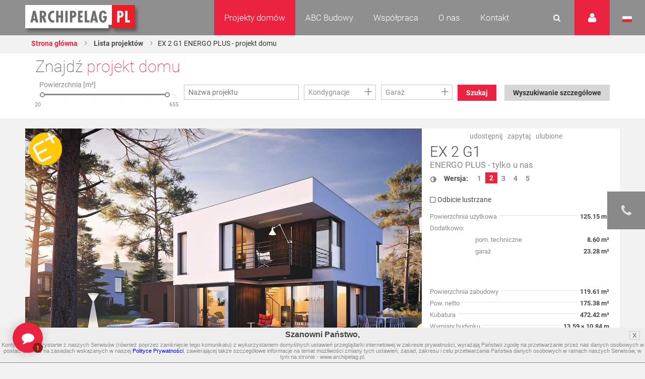

--- FILE ---
content_type: text/html
request_url: https://www.archipelag.pl/projekty-domow/ex-2-g1-energo-plus
body_size: 38822
content:
<!DOCTYPE html>
<html lang="pl">
	<head>
		
	<title>EX 2 G1 ENERGO PLUS - projekt domu - Archipelag</title>
<base href="https://www.archipelag.pl/">
<meta http-equiv="Content-Type" content="text/html; charset=utf-8">

<meta name="Description" content="">
<meta name="Keywords" content="Projekty domów, Projekty domów jednorodzinnych, Projekty domów parterowych EX 2 G1 ENERGO PLUS">
<meta name="Autor" content="Impact Media (www.impactmedia.pl)">
<meta name="Internal" content="   2126.67">
<meta name="viewport" content="width=device-width, initial-scale=1">


<link rel="icon" type="image/png" href="https://www.archipelag.pl/favicon.png">

	
		<link rel="canonical" href="https://www.archipelag.pl/projekty-domow/ex-2-g1-energo-plus">
	

	<meta property="og:title" content="Projekt domu EX 2 G1 ENERGO PLUS - Archipelag.pl"/>
<meta property="og:image" content="https://www.archipelag.pl/files/Project/f1qa2ou0hsu0en/view_8bdid7t0htbfie_View.jpg"/>
<meta property="og:site_name" content="Projekty domów Archipelag"/>
<meta property="og:description" content=""/>



<link href="client/layout/client.css?1512026204" rel="stylesheet">
<link href="client/layout_manager/font-awesome/css/font-awesome.css?1495550632" rel="stylesheet">




	
	<link rel="stylesheet" type="text/css" href="skins/ArchipelagNew/layout/css/normalize.css?1577089694">
	<link rel="stylesheet" type="text/css" href="skins/ArchipelagNew/layout/css/const.css?1577089694">
	<link rel="stylesheet" href="skins/ArchipelagNew/layout/css/main.css?1630932371">
	
	<link rel="stylesheet" type="text/css" media="(max-width: 960px)" href="skins/ArchipelagNew/layout/css/rwd_common.css?1578947510">
	<link rel="stylesheet" type="text/css" media="(max-width: 480px)" href="skins/ArchipelagNew/layout/css/portrait.css?1577089694">
	
	<link rel="stylesheet" type="text/css" href="skins/ArchipelagNew/layout/css/impact.css?1630932371">
	<!--[if lte IE 9]>
	<link rel="stylesheet" href="static/css/lato_ie.css">
	<![endif]-->
	<!-- end of css -->
	
	<link rel="stylesheet" type="text/css" href="js/cerabox/style/cerabox.css?1577089694">
	<link rel="stylesheet" type="text/css" href="js/bxslider/jquery.bxslider.css?1577089694">
	




<script>
	var iClientOptions={
		Language:'PL',
		LanguageSystem:'PL',
		Languages:{
			
			'PL':'Polski'
		
			,
			'EN':'Angielski'
		
			,
			'DE':'Niemiecki'
		
			,
			'RU':'Rosyjski'
		
			,
			'CZ':'Czeski'
		
			,
			'SK':'Słowacki'
		
			,
			'LT':'Litewski'
		
			,
			'LV':'Łotewski'
		
			,
			'UA':'Ukraiński'
		
			,
			'UA_RU':'Ukraiński (Rosyjski)'
		
			,
			'SE':'Szwedzki'
		
			,
			'ES':'Hiszpański'
		
			,
			'BY':'Białoruski'
		
			,
			'RO':'Rumuński'
		
			,
			'BG':'Bułgarski'
		
			,
			'HU':'Węgierski'
		
			,
			'FI':'Fiński'
		},
		SiteByClient:'',
		
		
		UrlBase:'https://www.archipelag.pl/',
		
			UrlBaseFoto:'https://www.archipelag.pl/',
		
		
		UrlValues:{}
		
		
	};
	document.iGeoKey='AIzaSyCd5Ps1-D-opJsT_xB56p6Vit0u-U4XGXc';
</script>

	<script type="text/javascript" src="client/mootools-core-1.5-min.js?1467121519"></script>
	<script type="text/javascript" src="client/mootools-more-1.5-min.js?1467121519"></script>
	<script type="text/javascript" src="client/meiomask-2.0-min.js?1467121518"></script>
	<script type="text/javascript" src="client/md5-min.js?1416951628"></script>
	<script type="text/javascript" src="client/client-min.js?1467121510"></script>
	<script type="text/javascript" src="client/fields2-min.js?1467715109"></script>




	<script type="text/javascript" src="client/design-min.js?1467121513"></script>








	
	
	
	
	<script type="text/javascript" src="js/cerabox/cerabox-min.js?1599658903"></script>
	<script type="text/javascript" src="skins/ArchipelagNew/layout/js/jquery.min.js?1577089694"></script>
	<script type="text/javascript">
		jQuery.noConflict();
	</script>
	<script type="text/javascript" src="skins/ArchipelagNew/layout/js/jquery-ui.min.js?1577089694"></script>
	<script type="text/javascript" src="skins/ArchipelagNew/layout/js/main.js?1625641991"></script>
	<script type="text/javascript" src="skins/ArchipelagNew/layout/js/jquery.prettyPhoto.js?1577089694"></script> 
	<script type="text/javascript" src="js/bxslider/jquery.bxslider.js?1577089694"></script>
	
	<script type="text/javascript" src="js/archipelag.js?1577089694"></script>
	<script type="text/javascript" src="js/cookie/cookie.js?1577089694"></script>





<script>
	var iClientOptions={
		Language:'PL',
		LanguageSystem:'PL',
		Languages:{
			
			'PL':'Polski'
		
			,
			'EN':'Angielski'
		
			,
			'DE':'Niemiecki'
		
			,
			'RU':'Rosyjski'
		
			,
			'CZ':'Czeski'
		
			,
			'SK':'Słowacki'
		
			,
			'LT':'Litewski'
		
			,
			'LV':'Łotewski'
		
			,
			'UA':'Ukraiński'
		
			,
			'UA_RU':'Ukraiński (Rosyjski)'
		
			,
			'SE':'Szwedzki'
		
			,
			'ES':'Hiszpański'
		
			,
			'BY':'Białoruski'
		
			,
			'RO':'Rumuński'
		
			,
			'BG':'Bułgarski'
		
			,
			'HU':'Węgierski'
		
			,
			'FI':'Fiński'
		},
		SiteByClient:'',
		
		
		UrlBase:'https://www.archipelag.pl/',
		
			UrlBaseFoto:'https://www.archipelag.pl/',
		
		
		UrlValues:{}
		
		
	};
	document.iGeoKey='AIzaSyCd5Ps1-D-opJsT_xB56p6Vit0u-U4XGXc';
</script>



	<script type="text/javascript" src="?Format=JavaScript&RequestJson=1&SystemBox=Dictionary"></script>











	<script>
	(function(i,s,o,g,r,a,m){i['GoogleAnalyticsObject']=r;i[r]=i[r]||function(){
	(i[r].q=i[r].q||[]).push(arguments)},i[r].l=1*new Date();a=s.createElement(o),
	m=s.getElementsByTagName(o)[0];a.async=1;a.src=g;m.parentNode.insertBefore(a,m)
	})(window,document,'script','//www.google-analytics.com/analytics.js','ga');
	
	ga('create', 'UA-1528105-1', 'auto');
	ga('require', 'displayfeatures');
	ga('send', 'pageview');
	</script>




	<script>
	!function(f,b,e,v,n,t,s){if(f.fbq)return;n=f.fbq=function(){n.callMethod?
	n.callMethod.apply(n,arguments):n.queue.push(arguments)};if(!f._fbq)f._fbq=n;
	n.push=n;n.loaded=!0;n.version='2.0';n.queue=[];t=b.createElement(e);t.async=!0;
	t.src=v;s=b.getElementsByTagName(e)[0];s.parentNode.insertBefore(t,s)}(window,
	document,'script','https://connect.facebook.net/en_US/fbevents.js');
	fbq('init', '1943243329297040'); // Insert your pixel ID here.
	fbq('track', 'PageView');
	</script>
	<noscript><img height="1" width="1" style="display:none" src="https://www.facebook.com/tr?id=1943243329297040&ev=PageView&noscript=1"/></noscript>




	<meta name="p:domain_verify" content="b0620162c00a452c8fb6ff9d9eb6429f"/>

	</head>
	<body class="">
		<div id="content" class="js_SortablesContainer" style="position:relative;">
			<div id="Page" style="min-height:100px;position:relative;" class="-Page-off js_SortablesContainer with-breadcrumbs" data-design="Page_New:uksdr2o0c9ni0q" 

	data-design-type="Live"
	
		data-design-mode="Page"
	 
	data-design-info="
	{
		
		&quot;Title&quot;:&quot;Projekt&quot;,
		&quot;Subtitle&quot;:&quot;Strona&quot;
		
		
		
	}
" 
	
		data-design-parents="[
			
				
				
					
	{
		
		&quot;Title&quot;:&quot;Projekty domów&quot;,
		&quot;Subtitle&quot;:&quot;Strona&quot;
		
		
		
						,&quot;Url&quot;:&quot;projekty-domow&quot;
					
	}

				
				
			
		]"
	


>
				
					

	<header id="top" class="col-1-1 project">
		<div id="menu" class="col-1-1">
			<div class="container">
				<div class="">
					<a href="https://www.archipelag.pl/" title="Archipelag.pl" class="logo no_text">Projekty domów Archipelag.pl</a>
					
				</div>
				<div class="contact">
					<div class="phone">
						<span>tel.:</span> <strong>71 798 38 00</strong>
					</div>
					<div class="">
						<span>e-mail:</span> <strong><a href="mailto:biuro@archipelag.pl">biuro@archipelag.pl</a></strong>
					</div>
				</div>
				
			</div>
			
			<div class="settings_bar2">
				<div class="language">
					<i class="flag pl no_text" onclick="window.open('./')">Język polski</i>
					<i class="flag eng no_text" onclick="window.open('http://en.archipelag.pl/en/')">Język angielski</i>
					
					<i class="flag cze no_text" onclick="window.open('http://www.archipelag.pl/')">Język czeski</i>
					<i class="flag lit no_text" onclick="window.open('http://www.archipelag.lt/')">Język litewski</i>
					<i class="flag rus no_text" onclick="window.open('http://www.archipelag.com.ru/')">Język rosyjski</i>
					<i class="flag bls no_text" onclick="window.open('http://www.archipelag.by/')">Język białoruski</i>
					<i class="flag ukr no_text" onclick="window.open('http://www.archipelag.com.ua/ua_ru/')">Język ukraiński</i>
					<i class="flag rum no_text" onclick="window.open('http://www.archipelag.ro')">Język rumuński</i>
					<i class="flag slo no_text" onclick="window.open('http://www.mfpro.sk/')">Język słowacki</i>
				</div>
			</div>
			
			<div class="user_area">
	<i class="icon_user"></i>
	<div class="sign_in">
		<div class="js_Form light_form js_UserLogged_Hide" iform-class="LoginForm" id="Login" iform-options="{
			TipFailureClass:SearchFailureTip,
		}">
			

	<div class="js_Field form_field  " style="" ifield-class="iFieldText2" ifield-name="Login" ifield-options="{
	Mode:''


	
			
			
			
		
	,Depends:null

,Skin:&quot;Archipelag&quot;




	
	
	
	
	
	
	
	
	
	
	
	
	


	
	
	
		
			
		
	
	

	
	
		
	


	



	







	
		,LanguageByOwner:true
	




	





	
	
	
	
	
	
	
	
	
	
	,ValidateNotEmpty:true
}">
	
	
		<input type="text" name="Login" id="Login" value="" autocomplete="off"  placeholder="E-mail">
	
</div>


			
	<div class="js_Field form_field  " style="" ifield-class="iFieldPassword2" ifield-name="Password" ifield-options="{
	Mode:''


	
			
			
			
		
	,Depends:null

,Skin:&quot;Archipelag&quot;




	
	
	
	
	
	
	
	
	
	
	
	
	


	
	
	
		
			
		
	
	

	
	
		
	


	



	







	
		,LanguageByOwner:true
	




	




,ValidateNotEmpty:true}">
	
	
		<input type="password" name="Password" id="Password" value=""  placeholder="Hasło">
	
</div>

			
			<div class="form_field">
				<button type="button" class="button red right" onclick="this.formGet().formSubmit();">Zaloguj</button>
				<a href="forum/uzytkownik/odzyskiwanie-hasla" class="link left" style="margin-top:0;" rel="nofollow">Przypomnij hasło</a>
				<a href="forum/uzytkownik/rejestracja" class="link left" style="margin-top:0;" rel="nofollow">Zarejestruj się</a>
			</div>
		</div>
		<div class="light_form js_UserLogged_Show" style="display:none;">
			<p>Zalogowany: <ins id="LoginUserName"></ins></p>
			<a href="forum/uzytkownik/edycja" class="link" style="display:block;margin-top:10px;text-align:left;">Moje dane</a>
			<a id="LoginUserBlog" class="link" style="display:block;text-align:left;">Dziennik budowy</a>
			<a id="LoginUserBlogCreate" href="forum/uzytkownik/zakladanie-dziennika-budowy" class="link" style="display:block;text-align:left;">Załóż dziennik budowy</a>
			<div class="form_field">
				<button type="button" class="button red right" onclick="iClient.userLogout({Prompt:false});">Wyloguj</button>
			</div>
		</div>
		<script>
			iClient.addEvents({
				userUpdate:function(user,options) {
					if (!options) options={};
					$('LoginUserName').set('text',user && user.Name);
					if (iClient.User) {
						$('LoginUserBlog')
							.visibleSet(iClient.UserOptions.UserValues.BlogEnabled)
							.set('href','dzienniki-budowy/__REWRITE__'.replace(/__REWRITE__/,iClient.UserOptions.UserValues.Rewrite));
						$('LoginUserBlogCreate').visibleSet(iClient.User.Table=='User' && !iClient.UserOptions.UserValues.BlogEnabled);
					}
				}
				,userLogout:function() {
					document.location.reload();
				}
			});
		</script>
	</div>
</div>
		
			<div class="search_area">
				<form action="wyszukiwanie" class="js_Form light_form" id="SearchForm" iform-options="{
					TipFailureClass:SearchFailureTip
				}">
					<input type=hidden name="Page" value="_uksdr2o0c9ni0q"><input type=hidden name="SearchForm" value="1">
					<div class="form_field">
						

	
		<input type="text" name="Search" id="Search" value="" autocomplete="off" class="js_Field  " style="" placeholder="Czego szukasz?" ifield-class="iFieldText2" ifield-name="Search" ifield-options="{
	Mode:''


	
			
			
			
		
	,Depends:null

,Skin:&quot;Simple&quot;




	
	
	
	
	
	
	
	
	
	
	
	
	


	
	
	
		
			
		
	
	

	
	
		
	


	



	







	
		,LanguageByOwner:true
	




	





	
	
	
	
	
	
	
	
	
	
	
							,ValidateNotEmpty:true
						
}">
	


						<button type="button" onclick="this.formGet().formSubmit();"><i class="icon_search"></i></button>
					</div>
				</form>
			</div>
	
			<nav class="menu not_visible">
				<ul>
					
						<li>
							
								<a href="/" class="menu_item active">Projekty domów</a>
							
								
									<ul class="dropdown_menu not_just_this_lvl">
										
											<li>
												<a href="projekty-domow/lista" class="dropdown_menu_item active">
													<span>Wszystkie projekty domów</span>
													
												</a>
												
											</li>
										
											<li>
												<a href="projekty-domow/nowosci" class="dropdown_menu_item active">
													<span>Nowości </span>
													
												</a>
												
											</li>
										
											<li>
												<a href="projekty-domow/nowoczesne" class="dropdown_menu_item active">
													<span>Domy nowoczesne</span>
													
												</a>
												
											</li>
										
											<li>
												<a href="projekty-domow/domy-energooszczedne" class="dropdown_menu_item active">
													<span>Domy energooszczędne</span>
													
												</a>
												
											</li>
										
											<li>
												<a href="projekty-domow/top-100-hity-naszej-kolekcji" class="dropdown_menu_item active">
													<span>TOP 102 - hity naszej kolekcji</span>
													
												</a>
												
											</li>
										
											<li>
												<a href="projekty-domow/domy-tanie-w-budowie" class="dropdown_menu_item active">
													<span>Domy tanie w budowie</span>
													
												</a>
												
											</li>
										
											<li>
												<a href="projekty-domow/parterowe" class="dropdown_menu_item active">
													<span>Domy parterowe</span>
													
												</a>
												
											</li>
										
											<li>
												<a href="projekty-domow/z-poddaszem" class="dropdown_menu_item active">
													<span>Domy z poddaszem</span>
													
												</a>
												
											</li>
										
											<li>
												<a href="projekty-domow/z-poddaszem-do-adaptacji" class="dropdown_menu_item active">
													<span>Domy z poddaszem do adaptacji</span>
													
												</a>
												
											</li>
										
											<li>
												<a href="projekty-domow/pietrowe" class="dropdown_menu_item active">
													<span>Domy piętrowe</span>
													
												</a>
												
											</li>
										
											<li>
												<a href="projekty-domow/domy-z-dachem-dwuspadowym" class="dropdown_menu_item active">
													<span>Domy z dachem dwuspadowym</span>
													
												</a>
												
											</li>
										
											<li>
												<a href="projekty-domow/male" class="dropdown_menu_item active">
													<span>Domy małe i tanie w budowie</span>
													
												</a>
												
											</li>
										
											<li>
												<a href="projekty-domow/kolekcje-archipelagu" class="dropdown_menu_item active">
													<span>Kolekcje ARCHIPELAGU</span>
													
												</a>
												
											</li>
										
											<li>
												<a href="projekty-domow/kategorie-archipelagu" class="dropdown_menu_item active">
													<span>Kategorie ARCHIPELAGU</span>
													
												</a>
												
											</li>
										
											<li>
												<a href="projekty-domow/garaze" class="dropdown_menu_item active">
													<span>Garaże</span>
													
												</a>
												
											</li>
										
											<li>
												<a href="projekty-domow/blizniaki" class="dropdown_menu_item active">
													<span>Domy bliźniaki</span>
													
												</a>
												
											</li>
										
											<li>
												<a href="projekty-domow/szeregowe" class="dropdown_menu_item active">
													<span>Domy szeregowe</span>
													
												</a>
												
											</li>
										
											<li>
												<a href="projekty-domow/domy-dwulokalowe" class="dropdown_menu_item active">
													<span>Domy dwulokalowe</span>
													
												</a>
												
											</li>
										
											<li>
												<a href="projekty-domow/animacje-projektow" class="dropdown_menu_item active">
													<span>Animacje projektów</span>
													
												</a>
												
											</li>
										
											<li>
												<a href="projekty-domow/projekty-indywidualne" class="dropdown_menu_item active">
													<span>Projekty indywidualne</span>
													
												</a>
												
											</li>
										
											<li>
												<a href="projekty-domow/polecane" class="dropdown_menu_item active">
													<span>Polecane</span>
													
												</a>
												
											</li>
										
									</ul>
								
						</li>
					
						<li>
							
								<a href="abc-budowy-1" class="menu_item ">ABC Budowy</a>
							
								
									<ul class="dropdown_menu not_just_this_lvl">
										
											<li>
												<a href="abc-budowy-1/przed-budowa-1" class="dropdown_menu_item ">
													<span>Przed budową</span>
													<i class="icon_arrow_right"></i>
												</a>
												
													<ul class="dropdown_menu lvl_2">
														
															<li><a href="abc-budowy-1/przed-budowa-1/dokumenty" title="" class="dropdown_menu_item "><span>Dokumenty</span></a></li>
														
															<li><a href="abc-budowy-1/przed-budowa-1/zanim-zaczniesz-1" title="" class="dropdown_menu_item "><span>Zanim zaczniesz</span></a></li>
														
															<li><a href="abc-budowy-1/przed-budowa-1/wybor-i-zakup-dzialki" title="" class="dropdown_menu_item "><span>Wybór i zakup działki</span></a></li>
														
															<li><a href="abc-budowy-1/przed-budowa-1/wybor-projektu" title="" class="dropdown_menu_item "><span>Wybór projektu</span></a></li>
														
															<li><a href="abc-budowy-1/przed-budowa-1/kto-jest-kim-na-budowie" title="" class="dropdown_menu_item "><span>Kto jest kim na budowie?</span></a></li>
														
													</ul>
												
											</li>
										
											<li>
												<a href="abc-budowy-1/etapy-budowy" class="dropdown_menu_item ">
													<span>Etapy budowy</span>
													<i class="icon_arrow_right"></i>
												</a>
												
													<ul class="dropdown_menu lvl_2">
														
															<li><a href="abc-budowy-1/etapy-budowy/stan-zerowy" title="" class="dropdown_menu_item "><span>Stan zero</span></a></li>
														
															<li><a href="abc-budowy-1/etapy-budowy/stan-surowy-otwarty" title="" class="dropdown_menu_item "><span>Stan surowy otwarty </span></a></li>
														
															<li><a href="abc-budowy-1/etapy-budowy/stan-surowy-zamkniety" title="" class="dropdown_menu_item "><span>Stan surowy zamknięty</span></a></li>
														
															<li><a href="abc-budowy-1/etapy-budowy/stan-deweloperski" title="" class="dropdown_menu_item "><span>Stan deweloperski i wykończenie</span></a></li>
														
															<li><a href="abc-budowy-1/etapy-budowy/instalacje-1" title="" class="dropdown_menu_item "><span>Instalacje</span></a></li>
														
															<li><a href="abc-budowy-1/etapy-budowy/wokol-domu-2" title="" class="dropdown_menu_item "><span>Wokół domu</span></a></li>
														
													</ul>
												
											</li>
										
											<li>
												<a href="abc-budowy-1/standard-wt-2021" class="dropdown_menu_item ">
													<span>STANDARD WT 2021 </span>
													
												</a>
												
											</li>
										
											<li>
												<a href="abc-budowy-1/wnetrza-vox" class="dropdown_menu_item ">
													<span>Wnętrza VOX</span>
													
												</a>
												
											</li>
										
											<li>
												<a href="abc-budowy-1/zmiany-w-pb-od-19-09-2020-r-nowe-prawo" class="dropdown_menu_item ">
													<span>PRAWO BUDOWLANE</span>
													
												</a>
												
											</li>
										
											<li>
												<a href="abc-budowy-1/buduj-energooszczednie-1" class="dropdown_menu_item ">
													<span>Buduj energooszczędnie</span>
													<i class="icon_arrow_right"></i>
												</a>
												
													<ul class="dropdown_menu lvl_2">
														
															<li><a href="abc-budowy-1/buduj-energooszczednie-1/architektura" title="" class="dropdown_menu_item "><span>Architektura</span></a></li>
														
															<li><a href="abc-budowy-1/buduj-energooszczednie-1/technologie-izolacje" title="" class="dropdown_menu_item "><span>Technologie, Izolacje</span></a></li>
														
															<li><a href="abc-budowy-1/buduj-energooszczednie-1/instalacje-technika-grzewcza-i-wentylacyjna" title="" class="dropdown_menu_item "><span>Instalacje </span></a></li>
														
															<li><a href="abc-budowy-1/buduj-energooszczednie-1/oze" title="" class="dropdown_menu_item "><span>OZE</span></a></li>
														
															<li><a href="abc-budowy-1/buduj-energooszczednie-1/ekologia-w-domu" title="" class="dropdown_menu_item "><span>Ekologia w domu</span></a></li>
														
													</ul>
												
											</li>
										
											<li>
												<a href="abc-budowy-1/wnetrza-inspiracje" class="dropdown_menu_item ">
													<span>WNĘTRZA - inspiracje </span>
													<i class="icon_arrow_right"></i>
												</a>
												
													<ul class="dropdown_menu lvl_2">
														
															<li><a href="abc-budowy-1/wnetrza-inspiracje/pokoj-dziecka" title="" class="dropdown_menu_item "><span>Pokój dziecka</span></a></li>
														
													</ul>
												
											</li>
										
											<li>
												<a href="abc-budowy-1/taras-inspiracje" class="dropdown_menu_item ">
													<span>TARAS - inspiracje</span>
													
												</a>
												
											</li>
										
											<li>
												<a href="abc-budowy-1/uzytkowanie-budynku" class="dropdown_menu_item ">
													<span>Użytkowanie budynku</span>
													
												</a>
												
											</li>
										
											<li>
												<a href="abc-budowy-1/aktualne-programy-doplat" class="dropdown_menu_item ">
													<span>Aktualne programy dopłat</span>
													
												</a>
												
											</li>
										
											<li>
												<a href="abc-budowy-1/polecani-partnerzy" class="dropdown_menu_item ">
													<span>Polecani Partnerzy</span>
													
												</a>
												
											</li>
										
											<li>
												<a href="abc-budowy-1/budowa-domu" class="dropdown_menu_item ">
													<span>Technologie budowy</span>
													
												</a>
												
											</li>
										
											<li>
												<a href="abc-budowy-1/poradnik-on-line-1" class="dropdown_menu_item ">
													<span>Poradnik online</span>
													
												</a>
												
											</li>
										
											<li>
												<a href="abc-budowy-1/nasze-top-y-rankingi-projektow-domow" class="dropdown_menu_item ">
													<span>TOP rankingi</span>
													
												</a>
												
											</li>
										
									</ul>
								
						</li>
					
						<li>
							
								<a href="wspolpraca" class="menu_item ">Współpraca</a>
							
								
									<ul class="dropdown_menu not_just_this_lvl">
										
											<li>
												<a href="wspolpraca/dla-przedstawicieli" class="dropdown_menu_item ">
													<span>Dla Przedstawicieli</span>
													
												</a>
												
											</li>
										
											<li>
												<a href="wspolpraca/dla-deweloperow-1" class="dropdown_menu_item ">
													<span>Dla Deweloperów</span>
													
												</a>
												
											</li>
										
											<li>
												<a href="wspolpraca/reklama-i-promocja" class="dropdown_menu_item ">
													<span>Reklama i Promocja </span>
													
												</a>
												
											</li>
										
									</ul>
								
						</li>
					
						<li>
							
								<a href="o-nas" class="menu_item ">O nas</a>
							
								
									<ul class="dropdown_menu not_just_this_lvl">
										
											<li>
												<a href="o-nas/pracownia-archipelag" class="dropdown_menu_item ">
													<span>Pracownia ARCHIPELAG</span>
													
												</a>
												
											</li>
										
											<li>
												<a href="o-nas/studio-artur-wojciak" class="dropdown_menu_item ">
													<span>STUDIO Artur Wójciak</span>
													
												</a>
												
											</li>
										
											<li>
												<a href="o-nas/pracownia-robert-wojciak" class="dropdown_menu_item ">
													<span>Pracownia Robert Wójciak</span>
													
												</a>
												
											</li>
										
											<li>
												<a href="o-nas/kariera" class="dropdown_menu_item ">
													<span>Kariera</span>
													
												</a>
												
											</li>
										
											<li>
												<a href="o-nas/nagrody-i-wyroznienia" class="dropdown_menu_item ">
													<span>Nagrody i wyróżnienia</span>
													
												</a>
												
											</li>
										
											<li>
												<a href="o-nas/media-o-nas" class="dropdown_menu_item ">
													<span>Media o nas</span>
													
												</a>
												
											</li>
										
									</ul>
								
						</li>
					
						<li>
							
								<a href="kontakt" class="menu_item ">Kontakt</a>
							
								
									<ul class="dropdown_menu not_just_this_lvl">
										
											<li>
												<a href="kontakt/biuro" class="dropdown_menu_item ">
													<span>Biuro </span>
													
												</a>
												
											</li>
										
											<li>
												<a href="kontakt/architekci-2" class="dropdown_menu_item ">
													<span>Dział Zmian</span>
													
												</a>
												
											</li>
										
											<li>
												<a href="kontakt/dla-mediow" class="dropdown_menu_item ">
													<span>Dla mediów</span>
													
												</a>
												
											</li>
										
									</ul>
								
						</li>
					
						<li>
							
								<a href="_6b956vg0i3mnrj" class="menu_item "></a>
							
								
						</li>
					
				</ul>
			</nav>
			<i id="rwd_menu_link" class="icon_menu_list"></i>
		</div>
		
		<div class="sticked rated" id="BookmarkPanel">
			<div class="sticked_element">
				<div class="sticked_content sticked_projects_checked js_BookmarkTab">
					<h6>Ulubione projekty</h6>
					<div class="light_list light_list_minis">
						<ul class="clearfix" id="BookmarkList">
							
						</ul>
						<p id="BookmarkListEmpty" style="text-align:center;">Twoja lista jest pusta</p>
					</div>
				</div>
				<div class="sticked_content sticked_projects_checked js_BookmarkTab">
					<h6>Dodano projekt</h6>
					<p class="js_BookmarkProject"></p>
				</div>
				<div class="sticked_content sticked_projects_checked js_BookmarkTab">
					<h6>Usunięto projekt</h6>
					<p class="js_BookmarkProject"></p>
				</div>
				<i class="icon_star main_ico" id="BookmarkIcon"></i>
			</div>
		</div>
		<script>
			Bookmark=new Bookmark();
		</script>
		
		
	<div id="fb-root"></div>
	<script>(function(d, s, id) {
		var js, fjs = d.getElementsByTagName(s)[0];
		if (d.getElementById(id)) return;
		js = d.createElement(s); js.id = id;
		js.src = "//connect.facebook.net/en_US/sdk.js#xfbml=1&version=v2.7";
		fjs.parentNode.insertBefore(js, fjs);
	}(document, 'script', 'facebook-jssdk'));</script>
	

<div class="sticked-facebook">
	<div class="sticked_element">
		<div class="sticked_content">
			<aside class="right">
				<div class="col-1-1" style="background:#FFF;">
					<div class="fb-page" 
						data-href="https://www.facebook.com/ARCHIPELAGprojektydomow/" 
						data-tabs="timeline" 
						data-small-header="false" 
						data-adapt-container-width="false" 
						data-hide-cover="false" 
						data-show-facepile="true"
						data-height="480"
						data-width="375"
					>
						<blockquote cite="https://www.facebook.com/ARCHIPELAGprojektydomow/" class="fb-xfbml-parse-ignore">
							<a href="https://www.facebook.com/ARCHIPELAGprojektydomow/">Pracownia Projektowa Archipelag</a>
						</blockquote>
					</div>
				</div>
			</aside>
		</div>
		<i class="fa fa-facebook main_ico"></i>
	</div>
</div>
		<div class="sticked-contact">
	<div class="sticked_element">
		<div class="sticked_content">
			<aside class="right">
				<div class="col-1-1" style="background:#FFF;">
					<img src="skins/ArchipelagNew/layout/img/sticked-contact.jpg" alt="Zapytaj o projekt domu">
					<div class="col-1-1">
						<div class="text">
							<h4>Zapytaj o projekt domu</h4>
							<p>
								Tel. 71 798 38 00<br>
								e-mail: <a href="mailto:biuro@archipelag.pl">biuro@archipelag.pl</a>
							</p>
							<a class="button red margin-bottom" href="javascript:" id="jsWindowQuestion_Show">Bezpłatne konsultacje</a>
						</div>
					</div>
				</div>
			</aside>
		</div>
		<i class="fa fa-phone main_ico"></i>
	</div>
</div>
		
<div class="col-1-1 breadcrumb-wrapper">
	<div class="container">
		<div class="content">
			
	<ul class="breadcrumbs">
		
			<li><a href="./">Strona główna</a></li>
		
		
			
				<li><a href="projekty-domow">
					Lista projektów
				</a></li>
			
		
		
			
			
				
			
			
				<li><span>EX 2 G1 ENERGO PLUS - projekt domu</span></li>
			
		
	</ul>

		</div>
	</div>
</div>

		

<div class="col-1-1 project-sticked-wrapper">
	<div class="container">
		<div class="content">
			<div class="col-2-3">
				
	<ul class="breadcrumbs">
		
			<li><a href="./">Strona główna</a></li>
		
		
			
				<li><a href="projekty-domow">
					Lista projektów
				</a></li>
			
		
		
			
			
				
			
			
				<li><span>EX 2 G1 ENERGO PLUS - projekt domu</span></li>
			
		
	</ul>

			</div>
			
			<div class="col-1-3 project-sticked">
				<div class="project_info">
					<div class="project_title" title="EX 2 G1" rel="EX 2 G1">EX 2 G1</div>
					
						<div class="project_category">
							
								
								<a href="projekty-domow/lista?Category=r5qa2pc0cqq29v" title="ENERGO PLUS - tylko u nas" class="project_box_category_link">ENERGO PLUS - tylko u nas</a>
							
						</div>
					
				</div>
				<div class="project_price">
					<p class="price_number ">6 400 pln</p>
					
				</div>
				<div class="project_order">
					<a id="js_ProjectOrder" href="projekty-domow/zamowienie-projektu?Project=f1qa2ou0hsu0en&amp;ProjectMirror=0&amp;ProjectOrder=1" onclick="if(ga){ga('send', 'event', 'Zamów projekt', 'Button', 'projekty-domow')};" title="Zamów projekt" class="button red right">Zamów projekt</a>
				</div>
			</div>
			
			
		</div>
	</div>
</div>


	</header>

<section id="search-home" class="col-1-1">
	<div class="container">
		<div class="content">
			
				
	<div class="find_your_house col-1-1">

		<div class="find_your_house_form col-1-1">
			<div class="h4">Znajdź <span class="red_text">projekt domu</span></div>
			<form action="projekty-domow/lista" id="ProjectSearch" class="js_Form light_form" iform-options="{
				SubmitAuto:true
			}">

				
				<input type=hidden name=SearchForm value="1">
				
		<div class="js_Field EvoGroupBox EvoCheckList  FieldFrameOff " style="width:15%;" ifield-class="iFieldClasses.Boolean" ifield-name="SearchAdvanced" ifield-options="{
	Mode:''


	
			
			
			
		
	,Depends:null

,Skin:&quot;Evo&quot;




	
	
	
	
	
	
	
	
	
	
	
	
	


	
	
	
		
			
		
	
	

	
	
		
	


	


,Visible:false






	
		,LanguageByOwner:true
	




	





			,Hint:null
			
			
			
		}">
	
	<div class="EvoCheckListBody js_FieldBody  ">
		<div class="EvoCheckListScroll js_FieldList" style="">
			
	
			<input type="hidden" name="SearchAdvanced" id="SearchAdvanced" value="0">
		

		</div>
	</div>
	
</div>
	
				
				
					<div class="form-group-main">
						<div class="js_Field form_field ruler_wrapper col-1-4 " style="" ifield-class="AreaSlider" ifield-name="Area" ifield-options="{
	Mode:''


	
			
			
			
		
	,Depends:null

,Skin:&quot;Archipelag&quot;




	
	
	
	
	
	
	
	
	
	
	
	
	


	
	
	
		
			
		
	
	

	
	
		
	


	



	







	
		,LanguageByOwner:true
	




	





	,FieldMin:'AreaMin'
	,FieldMax:'AreaMax'
	,ValueMin:0
	,ValueMax:700
	
}">
	
	<span class="field_header moved col-1-1">Powierzchnia [m²]</span>
	<div class="ruler col-1-1" style="margin:0 2%;width:96%;">
		<div class="js_FieldHandler" style="height:60px;cursor:pointer;cursor:pointer;position:relative;top:-30px;"></div>
		<i class="line"></i>
		<i class="line"></i>
		<i class="line"></i>
		<i class="line"></i>
		<i class="line"></i>
		<i class="line"></i>
		<div class="js_FieldBar scope" style="left:0%;right:0%;transition:none;">
			<i class="js_FieldHandler point start_point"></i>
			<div class="point_value start_point_value">
				

	
		<input type="text" name="AreaMin" id="AreaMin" value="20" class="js_Field col-1-4 " style="width:100%;text-align:right;"  ifield-class="iFieldInteger2" ifield-name="AreaMin" ifield-options="{
	Mode:''


	
			
			
			
		
	,Depends:null

,Skin:&quot;Simple&quot;




	
	
	
	
	
	
	
	
	
	
	
	
	


	
	
	
		
			
		
	
	

	
	
		
	


	



	







	
		,LanguageByOwner:true
	




	





	
	
	
	
	
	,ValueMin:0,ValueMax:function(form){return(form.valueGet('AreaMax'));}
}" style="text-align:right;">
	


				
			</div>
			<i class="js_FieldHandler point end_point"></i>
			<div class="point_value end_point_value">
				

	
		<input type="text" name="AreaMax" id="AreaMax" value="655" class="js_Field col-1-4 " style="width:100%;text-align:right;text-align:left;"  ifield-class="iFieldInteger2" ifield-name="AreaMax" ifield-options="{
	Mode:''


	
			
			
			
		
	,Depends:null

,Skin:&quot;Simple&quot;




	
	
	
	
	
	
	
	
	
	
	
	
	


	
	
	
		
			
		
	
	

	
	
		
	


	



	







	
		,LanguageByOwner:true
	




	





	
	
	
	
	
	,ValueMin:function(form){return(form.valueGet('AreaMin'));},ValueMax:700
}" style="text-align:right;">
	


				
			</div>
		</div>
		<input type="hidden"  id="Area">
	</div>
	
</div>
						
	
		
		<div class="js_Field form_field col-1-5 " style="" ifield-class="iFieldTextHint" ifield-name="Name" ifield-options="{
	Mode:''


	
			
			
			
		
	,Depends:null

,Skin:&quot;Archipelag&quot;




	
	
	
	
	
	
	
	
	
	
	
	
	


	
	
	
		
			
		
	
	

	
	
		
	


	



	







	
		,LanguageByOwner:true
	




	





			
			
			
			
			
			
			
			
			
		}">
	
	
			<input type="text" name="Name" id="Name" value="" autocomplete="off"  placeholder="Nazwa projektu">
			
			<div class="js_FiledSearchHint FieldExpand FieldArchipelag FieldArchipelagHint">
				<div>
					
				</div>
			</div>
		
</div>
	

						
		<div class="js_Field js_FieldInputEvent form_field col-1-8 " style="" ifield-class="iFieldClasses.Select" ifield-name="Type" ifield-options="{
	Mode:''


	
			
			
			
		
	,Depends:null

,Skin:&quot;Archipelag&quot;




	
	
	
	
	
	
	
	
	
	
	
	
	


	
	
	
		
			
		
	
	

	
	
		
	


	



	







	
		,LanguageByOwner:true
	




	





			,ItemEmpty:'Kondygnacje'
			,ItemEmptyList:'dowolnie'
			
				
			
			
			
			
			
				
				
				 
				
			
			
			
			
			
							,Items:[[1,&quot;parterowy&quot;],[2,&quot;z użytkowym poddaszem&quot;],[3,&quot;piętrowy&quot;]]
						
		}">
	
	<div class="js_FieldBody dropdown" >
		<div class="dropdown_base">
			<span class="js_FieldInput"></span>
			<i>+</i>
			
			<input type="hidden" name="Type" id="Type" value="">
		
		</div>
	</div>
</div>
	
						
		<div class="js_Field js_FieldInputEvent form_field col-1-8 " style="" ifield-class="iFieldClasses.Select" ifield-name="Garage" ifield-options="{
	Mode:''


	
			
			
			
		
	,Depends:null

,Skin:&quot;Archipelag&quot;




	
	
	
	
	
	
	
	
	
	
	
	
	


	
	
	
		
			
		
	
	

	
	
		
	


	



	







	
		,LanguageByOwner:true
	




	





			,ItemEmpty:'Garaż'
			,ItemEmptyList:'dowolnie'
			
				
			
			
			
			
			
				
				
				 
				
			
			
			
			
			
							,Items:[[0,&quot;brak&quot;],[1,&quot;1 stanowiskowy&quot;],[2,&quot;2 stanowiskowy&quot;]]
						
		}">
	
	<div class="js_FieldBody dropdown" >
		<div class="dropdown_base">
			<span class="js_FieldInput"></span>
			<i>+</i>
			
			<input type="hidden" name="Garage" id="Garage" value="">
		
		</div>
	</div>
</div>
	
						<div class="form_field col-sm-1-2">
							<button type="submit" class="button red" onclick="this.formGet().formSubmit();return(false);">Szukaj</button>
						</div>
						<div class="form_field col-sm-1-2 no-margin-right pull-right">
							<a href="javascript:" title="Wyszukianie zawansowane" class="button gray" id="ButtonAdvanced" onclick="$('ProjectSearch').formGet().valueSet('SearchAdvanced',true);document.getElements('.find_your_house .find_your_house_form').toggleClass('advanced');">Wyszukiwanie szczegółowe</a>
						</div>
					</div>
					<div class="form-group-advanced">
						<div class="form-group-advanced-wrapper">
							<div class="form-group-advanced-divider"></div>

							<div class="col-1-3"><div class="form-group">
								
		<div class="js_Field js_FieldInputEvent form_field  " style="width:100%;" ifield-class="iFieldClasses.Select" ifield-name="Category" ifield-options="{
	Mode:''


	
			
			
			
		
	,Depends:null

,Skin:&quot;Archipelag&quot;




	
	
	
	
	
	
	
	
	
	
	
	
	


	
	
	
		
			
		
	
	

	
	
		
	


	



	







	
		,LanguageByOwner:true
	




	





			,ItemEmpty:'Kategoria'
			,ItemEmptyList:'dowolnie'
			
				
			
			
			
			
			
				
				
				 
				
			
			
			
			
			
									,Items:[
	[
		&quot;79qgqgj0f99vrl&quot;,
		&quot;Ogólne&quot;,
		{
			&quot;Class&quot;:&quot;h-0&quot;,
			&quot;Enabled&quot;:false
		}
	],
	[
		&quot;4l8qv3p05mn8i2&quot;,
		&quot;Wszystkie projekty &quot;,
		{
			&quot;Class&quot;:&quot;h-1&quot;,
			&quot;Enabled&quot;:true
		}
	],
	[
		&quot;vtucr050fik584&quot;,
		&quot;Projekty domów - polecane&quot;,
		{
			&quot;Class&quot;:&quot;h-1&quot;,
			&quot;Enabled&quot;:true
		}
	],
	[
		&quot;1rqru7o05mn8ig&quot;,
		&quot;Projekty domów - nowości&quot;,
		{
			&quot;Class&quot;:&quot;h-1&quot;,
			&quot;Enabled&quot;:true
		}
	],
	[
		&quot;913h3e405mn2lf&quot;,
		&quot;Projekty domów parterowych&quot;,
		{
			&quot;Class&quot;:&quot;h-1&quot;,
			&quot;Enabled&quot;:true
		}
	],
	[
		&quot;7fo04fg0cvsj2s&quot;,
		&quot;Domy tanie w budowie&quot;,
		{
			&quot;Class&quot;:&quot;h-1&quot;,
			&quot;Enabled&quot;:true
		}
	],
	[
		&quot;27friv705mn2iq&quot;,
		&quot;Projekty domów nowoczesnych&quot;,
		{
			&quot;Class&quot;:&quot;h-1&quot;,
			&quot;Enabled&quot;:true
		}
	],
	[
		&quot;bugd9j405mn2jk&quot;,
		&quot;Projekty domów tradycyjnych&quot;,
		{
			&quot;Class&quot;:&quot;h-1&quot;,
			&quot;Enabled&quot;:true
		}
	],
	[
		&quot;bs6o5ht05mn2ln&quot;,
		&quot;Projekty domów z użytkowym poddaszem&quot;,
		{
			&quot;Class&quot;:&quot;h-1&quot;,
			&quot;Enabled&quot;:true
		}
	],
	[
		&quot;lgfuuqo05mn2m0&quot;,
		&quot;Projekty domów piętrowych&quot;,
		{
			&quot;Class&quot;:&quot;h-1&quot;,
			&quot;Enabled&quot;:true
		}
	],
	[
		&quot;hq45d160dajvh4&quot;,
		&quot;Projekty domów na wąską działkę&quot;,
		{
			&quot;Class&quot;:&quot;h-1&quot;,
			&quot;Enabled&quot;:true
		}
	],
	[
		&quot;4mns3e50eatdes&quot;,
		&quot;Nowoczesne stodoły&quot;,
		{
			&quot;Class&quot;:&quot;h-1&quot;,
			&quot;Enabled&quot;:true
		}
	],
	[
		&quot;r5qa2pc0cqq29v&quot;,
		&quot;ENERGO PLUS - tylko u nas&quot;,
		{
			&quot;Class&quot;:&quot;h-1&quot;,
			&quot;Enabled&quot;:true
		}
	],
	[
		&quot;rsu16sj0gcamn9&quot;,
		&quot;Projekty domów Mini PLUS - tylko u nas&quot;,
		{
			&quot;Class&quot;:&quot;h-1&quot;,
			&quot;Enabled&quot;:true
		}
	],
	[
		&quot;o77l35n0dtcdil&quot;,
		&quot;TOP 102 - hity naszej kolekcji&quot;,
		{
			&quot;Class&quot;:&quot;h-1&quot;,
			&quot;Enabled&quot;:true
		}
	],
	[
		&quot;o4rf5kv0dbm8f0&quot;,
		&quot;Projekty domów energooszczędnych&quot;,
		{
			&quot;Class&quot;:&quot;h-1&quot;,
			&quot;Enabled&quot;:true
		}
	],
	[
		&quot;uutbbpk0gmmlmp&quot;,
		&quot;Domy z dopłatą w programie Czyste Powietrze&quot;,
		{
			&quot;Class&quot;:&quot;h-1&quot;,
			&quot;Enabled&quot;:true
		}
	],
	[
		&quot;8a9m9df0gmmmao&quot;,
		&quot;Projekty domów dostępne TYLKO U NAS&quot;,
		{
			&quot;Class&quot;:&quot;h-1&quot;,
			&quot;Enabled&quot;:true
		}
	],
	[
		&quot;ptkf9oi0f9a77p&quot;,
		&quot;Nowoczesne&quot;,
		{
			&quot;Class&quot;:&quot;h-0&quot;,
			&quot;Enabled&quot;:false
		}
	],
	[
		&quot;a1tf87r0fgv19p&quot;,
		&quot;Domy energooszczędne zgodne z WT 2021&quot;,
		{
			&quot;Class&quot;:&quot;h-1&quot;,
			&quot;Enabled&quot;:true
		}
	],
	[
		&quot;dsf5be10dkqfjk&quot;,
		&quot;Projekty domów nowoczesnych parterowych&quot;,
		{
			&quot;Class&quot;:&quot;h-1&quot;,
			&quot;Enabled&quot;:true
		}
	],
	[
		&quot;39gu63n0dkqh36&quot;,
		&quot;Projekty domów nowoczesnych z poddaszem &quot;,
		{
			&quot;Class&quot;:&quot;h-1&quot;,
			&quot;Enabled&quot;:true
		}
	],
	[
		&quot;m6iqnll0dkqgvi&quot;,
		&quot;Projekty domów nowoczesnych piętrowych &quot;,
		{
			&quot;Class&quot;:&quot;h-1&quot;,
			&quot;Enabled&quot;:true
		}
	],
	[
		&quot;ivnqg570dkqh6m&quot;,
		&quot;Projekty domów nowoczesnych z garażem&quot;,
		{
			&quot;Class&quot;:&quot;h-1&quot;,
			&quot;Enabled&quot;:true
		}
	],
	[
		&quot;3ck2c4e0f9a3j4&quot;,
		&quot;Tradycyjne&quot;,
		{
			&quot;Class&quot;:&quot;h-0&quot;,
			&quot;Enabled&quot;:false
		}
	],
	[
		&quot;ec66ldq0dkvnhm&quot;,
		&quot;Projekty domów tradycyjnych parterowych&quot;,
		{
			&quot;Class&quot;:&quot;h-1&quot;,
			&quot;Enabled&quot;:true
		}
	],
	[
		&quot;hajiqij0dkvnp6&quot;,
		&quot;Projekty domów tradycyjnych z poddaszem&quot;,
		{
			&quot;Class&quot;:&quot;h-1&quot;,
			&quot;Enabled&quot;:true
		}
	],
	[
		&quot;44qttgq0dkvnlo&quot;,
		&quot;Projekty domów tradycyjnych piętrowych &quot;,
		{
			&quot;Class&quot;:&quot;h-1&quot;,
			&quot;Enabled&quot;:true
		}
	],
	[
		&quot;kvbk7ot0dkvnrt&quot;,
		&quot;Projekty domów tradycyjnych z garażem&quot;,
		{
			&quot;Class&quot;:&quot;h-1&quot;,
			&quot;Enabled&quot;:true
		}
	],
	[
		&quot;kf7ki9f0f9a3ss&quot;,
		&quot;Tanie&quot;,
		{
			&quot;Class&quot;:&quot;h-0&quot;,
			&quot;Enabled&quot;:false
		}
	],
	[
		&quot;vopi60e0djr8qo&quot;,
		&quot;Tanie projekty domów&quot;,
		{
			&quot;Class&quot;:&quot;h-1&quot;,
			&quot;Enabled&quot;:true
		}
	],
	[
		&quot;g3e5g5u0jg3dsm&quot;,
		&quot;Projekty domów do 70 m² zabudowy bez pozwolenia &quot;,
		{
			&quot;Class&quot;:&quot;h-1&quot;,
			&quot;Enabled&quot;:true
		}
	],
	[
		&quot;epgf1cf0f9a5ii&quot;,
		&quot;Dachy&quot;,
		{
			&quot;Class&quot;:&quot;h-0&quot;,
			&quot;Enabled&quot;:false
		}
	],
	[
		&quot;ha0humv0e9jav0&quot;,
		&quot;Projekty domów z dachem dwuspadowym&quot;,
		{
			&quot;Class&quot;:&quot;h-1&quot;,
			&quot;Enabled&quot;:true
		}
	],
	[
		&quot;u9pinkg0db0u7g&quot;,
		&quot;Projekty domów z płaskim dachem&quot;,
		{
			&quot;Class&quot;:&quot;h-1&quot;,
			&quot;Enabled&quot;:true
		}
	],
	[
		&quot;2lu3fpt0epst28&quot;,
		&quot;Domy z dachem bez okapu&quot;,
		{
			&quot;Class&quot;:&quot;h-1&quot;,
			&quot;Enabled&quot;:true
		}
	],
	[
		&quot;6j1b0g40etm861&quot;,
		&quot;Projekty domów z kątem nachylenia dachu 30 stopni&quot;,
		{
			&quot;Class&quot;:&quot;h-1&quot;,
			&quot;Enabled&quot;:true
		}
	],
	[
		&quot;5h1qqrp0f9urp6&quot;,
		&quot;Domy z kalenicą równoległą do drogi&quot;,
		{
			&quot;Class&quot;:&quot;h-1&quot;,
			&quot;Enabled&quot;:true
		}
	],
	[
		&quot;fst93lb0f9us8q&quot;,
		&quot;Domy z kalenicą prostopadłą do drogi&quot;,
		{
			&quot;Class&quot;:&quot;h-1&quot;,
			&quot;Enabled&quot;:true
		}
	],
	[
		&quot;152e1pr0f9a5sd&quot;,
		&quot;Zamiast garażu&quot;,
		{
			&quot;Class&quot;:&quot;h-0&quot;,
			&quot;Enabled&quot;:false
		}
	],
	[
		&quot;jbs8ouh0ee9j6f&quot;,
		&quot;Projekty domów z wiatą garażową&quot;,
		{
			&quot;Class&quot;:&quot;h-1&quot;,
			&quot;Enabled&quot;:true
		}
	],
	[
		&quot;qdjqsq30eb804k&quot;,
		&quot;Projekty domów bez garażu&quot;,
		{
			&quot;Class&quot;:&quot;h-1&quot;,
			&quot;Enabled&quot;:true
		}
	],
	[
		&quot;k1mavvk0f9a62v&quot;,
		&quot;Alternatywne rozwiązania&quot;,
		{
			&quot;Class&quot;:&quot;h-0&quot;,
			&quot;Enabled&quot;:false
		}
	],
	[
		&quot;ru3o5lt0eutoms&quot;,
		&quot;Domy z wiązarami&quot;,
		{
			&quot;Class&quot;:&quot;h-1&quot;,
			&quot;Enabled&quot;:true
		}
	],
	[
		&quot;rgc9o3t0evj2ac&quot;,
		&quot;Domy z wentylacją z rekuperacją&quot;,
		{
			&quot;Class&quot;:&quot;h-1&quot;,
			&quot;Enabled&quot;:true
		}
	],
	[
		&quot;r49p9tl0f9cfq7&quot;,
		&quot;Domy z możliwością montażu kotła na paliwo stałe&quot;,
		{
			&quot;Class&quot;:&quot;h-1&quot;,
			&quot;Enabled&quot;:true
		}
	],
	[
		&quot;o1tombn0fac7l0&quot;,
		&quot;Domy z pompą ciepła&quot;,
		{
			&quot;Class&quot;:&quot;h-1&quot;,
			&quot;Enabled&quot;:true
		}
	],
	[
		&quot;oi73v190f9a68p&quot;,
		&quot;Rodzaj domu&quot;,
		{
			&quot;Class&quot;:&quot;h-0&quot;,
			&quot;Enabled&quot;:false
		}
	],
	[
		&quot;tbpq7j60dkvop0&quot;,
		&quot;Projekty domów parterowych z garażem&quot;,
		{
			&quot;Class&quot;:&quot;h-1&quot;,
			&quot;Enabled&quot;:true
		}
	],
	[
		&quot;jnpi4lt0d7533h&quot;,
		&quot;Projekty domów z poddaszem do późniejszej adaptacji&quot;,
		{
			&quot;Class&quot;:&quot;h-1&quot;,
			&quot;Enabled&quot;:true
		}
	],
	[
		&quot;0r2oogu0dkvp18&quot;,
		&quot;Projekty domów z poddaszem użytkowym i z garażem &quot;,
		{
			&quot;Class&quot;:&quot;h-1&quot;,
			&quot;Enabled&quot;:true
		}
	],
	[
		&quot;dt6ajer0dkvosj&quot;,
		&quot;Projekty domów piętrowych z garażem&quot;,
		{
			&quot;Class&quot;:&quot;h-1&quot;,
			&quot;Enabled&quot;:true
		}
	],
	[
		&quot;4qkrgot0d9mde7&quot;,
		&quot;Bliźniaki, szeregowe i dwulokalowe&quot;,
		{
			&quot;Class&quot;:&quot;h-0&quot;,
			&quot;Enabled&quot;:false
		}
	],
	[
		&quot;kpc9u370f9q882&quot;,
		&quot;Projekty domów w zabudowie bliźniaczej&quot;,
		{
			&quot;Class&quot;:&quot;h-1&quot;,
			&quot;Enabled&quot;:true
		}
	],
	[
		&quot;koug39c0c92eue&quot;,
		&quot;Projekty domów szeregowych&quot;,
		{
			&quot;Class&quot;:&quot;h-1&quot;,
			&quot;Enabled&quot;:true
		}
	],
	[
		&quot;92aedm30e5fgj5&quot;,
		&quot;Projekty domów dwulokalowych&quot;,
		{
			&quot;Class&quot;:&quot;h-1&quot;,
			&quot;Enabled&quot;:true
		}
	],
	[
		&quot;kmnbold0cqq289&quot;,
		&quot;Letniskowe i mała architektura&quot;,
		{
			&quot;Class&quot;:&quot;h-0&quot;,
			&quot;Enabled&quot;:false
		}
	],
	[
		&quot;bpg06hq0f9q9b5&quot;,
		&quot;Projekty domów letniskowych&quot;,
		{
			&quot;Class&quot;:&quot;h-1&quot;,
			&quot;Enabled&quot;:true
		}
	],
	[
		&quot;0rbo09i0f9qb72&quot;,
		&quot;Mała architektura&quot;,
		{
			&quot;Class&quot;:&quot;h-1&quot;,
			&quot;Enabled&quot;:true
		}
	],
	[
		&quot;b5n8kvo0f9a7s0&quot;,
		&quot;Działka&quot;,
		{
			&quot;Class&quot;:&quot;h-0&quot;,
			&quot;Enabled&quot;:false
		}
	],
	[
		&quot;80tqtbg0dajgnv&quot;,
		&quot;Projekty domów z wjazdem od południa &quot;,
		{
			&quot;Class&quot;:&quot;h-1&quot;,
			&quot;Enabled&quot;:true
		}
	],
	[
		&quot;3n795q50i0afuc&quot;,
		&quot;Domy na wąską działkę do 14 m&quot;,
		{
			&quot;Class&quot;:&quot;h-1&quot;,
			&quot;Enabled&quot;:true
		}
	],
	[
		&quot;le5sddc0i0ad2v&quot;,
		&quot;Domy na wąską działkę do 16 m&quot;,
		{
			&quot;Class&quot;:&quot;h-1&quot;,
			&quot;Enabled&quot;:true
		}
	],
	[
		&quot;jbc3no70i0agjr&quot;,
		&quot;Domy na wąską działkę do 18 m&quot;,
		{
			&quot;Class&quot;:&quot;h-1&quot;,
			&quot;Enabled&quot;:true
		}
	],
	[
		&quot;68cnqh40i0agnh&quot;,
		&quot;Domy na wąską działkę do 20 m&quot;,
		{
			&quot;Class&quot;:&quot;h-1&quot;,
			&quot;Enabled&quot;:true
		}
	],
	[
		&quot;0su3plo0f9a7vf&quot;,
		&quot;Funkcjonalność&quot;,
		{
			&quot;Class&quot;:&quot;h-0&quot;,
			&quot;Enabled&quot;:false
		}
	],
	[
		&quot;h90q88k0ea31b5&quot;,
		&quot;Projekty domów z dużą ilością pokoi&quot;,
		{
			&quot;Class&quot;:&quot;h-1&quot;,
			&quot;Enabled&quot;:true
		}
	],
	[
		&quot;oop202q0eal6gq&quot;,
		&quot;Projekty domów z zadaszonym tarasem&quot;,
		{
			&quot;Class&quot;:&quot;h-1&quot;,
			&quot;Enabled&quot;:true
		}
	],
	[
		&quot;6v08a100eb81a0&quot;,
		&quot;Projekty domów z otwartą kuchnią&quot;,
		{
			&quot;Class&quot;:&quot;h-1&quot;,
			&quot;Enabled&quot;:true
		}
	],
	[
		&quot;p0o0bqb0enrcgg&quot;,
		&quot;Projekty domów z piwnicą&quot;,
		{
			&quot;Class&quot;:&quot;h-1&quot;,
			&quot;Enabled&quot;:true
		}
	],
	[
		&quot;bv82f6f0i6aub0&quot;,
		&quot;Projekty domów z pralnią&quot;,
		{
			&quot;Class&quot;:&quot;h-1&quot;,
			&quot;Enabled&quot;:true
		}
	],
	[
		&quot;1h4jv0p0i6b87e&quot;,
		&quot;Projekty domów ze strychem&quot;,
		{
			&quot;Class&quot;:&quot;h-1&quot;,
			&quot;Enabled&quot;:true
		}
	],
	[
		&quot;3m916ql0faf8va&quot;,
		&quot;Domy z antresolą&quot;,
		{
			&quot;Class&quot;:&quot;h-1&quot;,
			&quot;Enabled&quot;:true
		}
	],
	[
		&quot;0hep3sc0i6b8ad&quot;,
		&quot;Projekty domów z sauną&quot;,
		{
			&quot;Class&quot;:&quot;h-1&quot;,
			&quot;Enabled&quot;:true
		}
	],
	[
		&quot;48nl56q05mn1ma&quot;,
		&quot;wg kolekcji&quot;,
		{
			&quot;Class&quot;:&quot;h-0&quot;,
			&quot;Enabled&quot;:false
		}
	],
	[
		&quot;qondg050cvaft7&quot;,
		&quot; BIANCO&quot;,
		{
			&quot;Class&quot;:&quot;h-1&quot;,
			&quot;Enabled&quot;:true
		}
	],
	[
		&quot;gu02qtq0bat5uv&quot;,
		&quot;ENERGO&quot;,
		{
			&quot;Class&quot;:&quot;h-1&quot;,
			&quot;Enabled&quot;:true
		}
	],
	[
		&quot;tijh7b705mn2i9&quot;,
		&quot;ECONOMIC&quot;,
		{
			&quot;Class&quot;:&quot;h-1&quot;,
			&quot;Enabled&quot;:true
		}
	],
	[
		&quot;o5krvsl0fgab45&quot;,
		&quot;Projekty domów Mini&quot;,
		{
			&quot;Class&quot;:&quot;h-1&quot;,
			&quot;Enabled&quot;:true
		}
	],
	[
		&quot;m2hhqd00d2bmn5&quot;,
		&quot;Projekty domów EX&quot;,
		{
			&quot;Class&quot;:&quot;h-1&quot;,
			&quot;Enabled&quot;:true
		}
	],
	[
		&quot;vse1o8t0cva524&quot;,
		&quot;Projekty domów EX soft&quot;,
		{
			&quot;Class&quot;:&quot;h-1&quot;,
			&quot;Enabled&quot;:true
		}
	],
	[
		&quot;n6as2s70dfdeju&quot;,
		&quot;MULTI-COMFORT&quot;,
		{
			&quot;Class&quot;:&quot;h-1&quot;,
			&quot;Enabled&quot;:true
		}
	],
	[
		&quot;vg36m7d0d6smei&quot;,
		&quot;Rigips&quot;,
		{
			&quot;Class&quot;:&quot;h-1&quot;,
			&quot;Enabled&quot;:true
		}
	],
	[
		&quot;1rsqr700d7f6qi&quot;,
		&quot;Domy \&quot;z falą\&quot;&quot;,
		{
			&quot;Class&quot;:&quot;h-1&quot;,
			&quot;Enabled&quot;:true
		}
	],
	[
		&quot;tqm0av60dbdqg3&quot;,
		&quot;Kolekcja Leca® DOM&quot;,
		{
			&quot;Class&quot;:&quot;h-1&quot;,
			&quot;Enabled&quot;:true
		}
	],
	[
		&quot;u7bq1la0dabndq&quot;,
		&quot;Domy XXI&quot;,
		{
			&quot;Class&quot;:&quot;h-1&quot;,
			&quot;Enabled&quot;:true
		}
	],
	[
		&quot;gpnilkn0enr5h0&quot;,
		&quot;Projekty domów – dworki&quot;,
		{
			&quot;Class&quot;:&quot;h-1&quot;,
			&quot;Enabled&quot;:true
		}
	],
	[
		&quot;madlgnt0ejpn2e&quot;,
		&quot;Projekty domów aktywnych&quot;,
		{
			&quot;Class&quot;:&quot;h-1&quot;,
			&quot;Enabled&quot;:true
		}
	],
	[
		&quot;62sr40k0era2j4&quot;,
		&quot;Domy w technologii Solbet&quot;,
		{
			&quot;Class&quot;:&quot;h-1&quot;,
			&quot;Enabled&quot;:true
		}
	],
	[
		&quot;biukhlq0f07u2u&quot;,
		&quot;Domy z ociepleniem Termo Organika&quot;,
		{
			&quot;Class&quot;:&quot;h-1&quot;,
			&quot;Enabled&quot;:true
		}
	],
	[
		&quot;1a78ko20f08abv&quot;,
		&quot;Domy w technologii H+H&quot;,
		{
			&quot;Class&quot;:&quot;h-1&quot;,
			&quot;Enabled&quot;:true
		}
	],
	[
		&quot;ufcengl0j8m851&quot;,
		&quot;Projekty domów z wnętrzami VOX &quot;,
		{
			&quot;Class&quot;:&quot;h-1&quot;,
			&quot;Enabled&quot;:true
		}
	],
	[
		&quot;mcp07mi0f9qbgb&quot;,
		&quot;Garaże&quot;,
		{
			&quot;Class&quot;:&quot;h-1&quot;,
			&quot;Enabled&quot;:true
		}
	],
	[
		&quot;70hb28m05mn46h&quot;,
		&quot;Domy małe i tanie w budowie&quot;,
		{
			&quot;Class&quot;:&quot;h-1&quot;,
			&quot;Enabled&quot;:true
		}
	],
	[
		&quot;lr9m0460gbe58i&quot;,
		&quot;Projekty domów w promocji&quot;,
		{
			&quot;Class&quot;:&quot;h-1&quot;,
			&quot;Enabled&quot;:true
		}
	],
	[
		&quot;5p8vsou0i4urvc&quot;,
		&quot;OUTLET projektów&quot;,
		{
			&quot;Class&quot;:&quot;h-1&quot;,
			&quot;Enabled&quot;:true
		}
	]
]
									,Value:function(form) {return(null);}
								
		}">
	
	<div class="js_FieldBody dropdown" >
		<div class="dropdown_base">
			<span class="js_FieldInput"></span>
			<i>+</i>
			
			<input type="hidden" name="Category" id="Category" value="">
		
		</div>
	</div>
</div>
	

								<label style="color:#898989;" class="block">Wymiary działki (szer. × dł.) [m]</label>
								

	
		<input type="text" name="LandLength" id="LandLength" value="" class="js_Field  " style="text-align:right;width:30%;float:right;"  ifield-class="iFieldFloat2" ifield-name="LandLength" ifield-options="{
	Mode:''


	
			
			
			
		
	,Depends:null

,Skin:&quot;Simple&quot;




	
	
	
	
	
	
	
	
	
	
	
	
	


	
	
	
		
			
		
	
	

	
	
		
	


	



	







	
		,LanguageByOwner:true
	




	





	
	
	
	
	
									,Enabled:function(form) {return(form.valueGet('SearchAdvanced'));}
									,Value:function(form) {return(null);}
									,ValuePrecision:1
								
}" style="text-align:right;">
	


								<label style="width:10%;display:inline-block;float:right;text-align:center;margin-top:5px;color:#898989;">×</label>
								

	
		<input type="text" name="LandWidth" id="LandWidth" value="" class="js_Field  " style="text-align:right;width:30%;float:right;"  ifield-class="iFieldFloat2" ifield-name="LandWidth" ifield-options="{
	Mode:''


	
			
			
			
		
	,Depends:null

,Skin:&quot;Simple&quot;




	
	
	
	
	
	
	
	
	
	
	
	
	


	
	
	
		
			
		
	
	

	
	
		
	


	



	







	
		,LanguageByOwner:true
	




	





	
	
	
	
	
									,Enabled:function(form) {return(form.valueGet('SearchAdvanced'));}
									,Value:function(form) {return(null);}
									,ValuePrecision:1
								
}" style="text-align:right;">
	



								

	<div class="js_Field form_field form_field_30 " style="width:100%;" ifield-class="iFieldFloat2" ifield-name="Height" ifield-options="{
	Mode:''


	
			
			
			
		
	,Depends:null

,Skin:&quot;Archipelag&quot;




	,Title:&quot;Wysokość domu [m]&quot;
	
	
	
	
	
	
	
	
	
	
	
	


	
	
	
		
			
		
	
	

	
	
		
	


	



	







	
		,LanguageByOwner:true
	




	





	
	
	
	
	
									,Enabled:function(form) {return(form.valueGet('SearchAdvanced'));}
									,Value:function(form) {return(null);}
									,ValuePrecision:1
								
}">
	<label for="Height">Wysokość domu [m]</label>
	
		<input type="text" name="Height" id="Height" value=""   style="text-align:right;">
	
</div>



							</div></div>

							<div class="col-1-3"><div class="form-group">
								
		<div class="js_Field js_FieldInputEvent form_field  " style="width:100%;" ifield-class="iFieldClasses.Select" ifield-name="RoofType" ifield-options="{
	Mode:''


	
			
			
			
		
	,Depends:null

,Skin:&quot;Archipelag&quot;




	
	
	
	
	
	
	
	
	
	
	
	
	


	
	
	
		
			
		
	
	

	
	
		
	


	



	







	
		,LanguageByOwner:true
	




	





			,ItemEmpty:'Typ dachu'
			,ItemEmptyList:'dowolny'
			
				
			
			
			
			
			
				
				
				 
				
			
			
			
			
			
									,Items:[
	[1,&quot;dwuspadowy&quot;],
	[2,&quot;czterospadowy&quot;],
	[3,&quot;kopertowy&quot;],
	[4,&quot;wielospadowy&quot;],
	[5,&quot;mansardowy&quot;],
	[6,&quot;płaski&quot;],
	[7,&quot;mieszany&quot;],
	[8,&quot;jednospadowy&quot;],
	[9,&quot;łukowy&quot;]
]
									,Enabled:function(form) {return(form.valueGet('SearchAdvanced'));}
									,Value:function(form) {return(null);}
								
		}">
	
	<div class="js_FieldBody dropdown" >
		<div class="dropdown_base">
			<span class="js_FieldInput"></span>
			<i>+</i>
			
			<input type="hidden" name="RoofType" id="RoofType" value="">
		
		</div>
	</div>
</div>
	

								<label style="color:#898989;" class="block">Kąt nachylenia dachu [°]</label>
								

	
		<input type="text" name="RoofAngleMax" id="RoofAngleMax" value="" class="js_Field  " style="text-align:right;width:30%;float:right;"  ifield-class="iFieldFloat2" ifield-name="RoofAngleMax" ifield-options="{
	Mode:''


	
			
			
			
		
	,Depends:null

,Skin:&quot;Simple&quot;




	
	
	
	
	
	
	
	
	
	
	
	
	


	
	
	
		
			
		
	
	

	
	
		
	


	



	







	
		,LanguageByOwner:true
	




	





	
	
	
	
	
									,Enabled:function(form) {return(form.valueGet('SearchAdvanced'));}
									,Value:function(form) {return(null);}
									,ValueMin:0
									,ValueMax:90
									,ValuePrecision:1
								
}" style="text-align:right;">
	


								<label style="width:10%;display:inline-block;float:right;text-align:center;margin-top:5px;color:#898989;">do</label>
								

	
		<input type="text" name="RoofAngleMin" id="RoofAngleMin" value="" class="js_Field  " style="text-align:right;width:30%;float:right;"  ifield-class="iFieldFloat2" ifield-name="RoofAngleMin" ifield-options="{
	Mode:''


	
			
			
			
		
	,Depends:null

,Skin:&quot;Simple&quot;




	
	
	
	
	
	
	
	
	
	
	
	
	


	
	
	
		
			
		
	
	

	
	
		
	


	



	







	
		,LanguageByOwner:true
	




	





	
	
	
	
	
									,Enabled:function(form) {return(form.valueGet('SearchAdvanced'));}
									,Value:function(form) {return(null);}
									,ValueMin:0
									,ValueMax:90
									,ValuePrecision:1
								
}" style="text-align:right;">
	


								<label style="width:10%;display:inline-block;float:right;text-align:center;margin-top:5px;color:#898989;">od</label>
								
							</div></div>

							<div class="col-1-3"><div class="form-group no-padding">

								

	<div class="js_Field form_field  " style="width:100%;" ifield-class="iFieldInteger2" ifield-name="CountRoomExact" ifield-options="{
	Mode:''


	
			
			
			
		
	,Depends:null

,Skin:&quot;Archipelag&quot;




	
	
	
	
	
	
	
	
	
	
	
	
	


	
	
	
		
			
		
	
	

	
	
		
	


	



	







	
		,LanguageByOwner:true
	




	





	
	
	
	
	
	
									,Value:function(form) {return(null);}
								
}">
	
	
		<input type="text" name="CountRoomExact" id="CountRoomExact" value=""  placeholder="Ilość pokoi" style="text-align:right;">
	
</div>


								
		<div class="js_Field js_FieldInputEvent form_field  " style="width:100%;" ifield-class="iFieldClasses.Select" ifield-name="Basement" ifield-options="{
	Mode:''


	
			
			
			
		
	,Depends:null

,Skin:&quot;Archipelag&quot;




	
	
	
	
	
	
	
	
	
	
	
	
	


	
	
	
		
			
		
	
	

	
	
		
	


	



	







	
		,LanguageByOwner:true
	




	





			,ItemEmpty:'Piwnica'
			,ItemEmptyList:'dowolnie'
			
				
			
			
			
			
			
				
				
				 
				
			
			
			
			
			
									,Items:[
										['0','nie'],
										['1','tak']
									]
									,Enabled:function(form) {return(form.valueGet('SearchAdvanced'));}
									,Value:function(form) {return(null);}
								
		}">
	
	<div class="js_FieldBody dropdown" >
		<div class="dropdown_base">
			<span class="js_FieldInput"></span>
			<i>+</i>
			
			<input type="hidden" name="Basement" id="Basement" value="">
		
		</div>
	</div>
</div>
	
								
		<div class="js_Field js_FieldInputEvent form_field  " style="width:100%;" ifield-class="iFieldClasses.Select" ifield-name="Author" ifield-options="{
	Mode:''


	
			
			
			
		
	,Depends:null

,Skin:&quot;Archipelag&quot;




	
	
	
	
	
	
	
	
	
	
	
	
	


	
	
	
		
			
		
	
	

	
	
		
	


	



	







	
		,LanguageByOwner:true
	




	





			,ItemEmpty:'Autor'
			,ItemEmptyList:'dowolnie'
			
				
			
			
			
			
			
				
				
				 
				
			
			
			
			
			
									,Items:[
	[&quot;vsufosg05qbg5p&quot;,&quot;Artur Wójciak&quot;],
	[&quot;mmhgouj05qbg5p&quot;,&quot;Robert Wójciak&quot;],
	[&quot;8goupvd05qbg5p&quot;,&quot;Julitta Chmiel-Sobieralska&quot;],
	[&quot;5racp0l05qbg5p&quot;,&quot;Artur Fryszka&quot;],
	[&quot;b57lr3205qbg5p&quot;,&quot;Agnieszka Górna&quot;],
	[&quot;t1ijp2n05qbg5p&quot;,&quot;Mariusz Jaworski&quot;],
	[&quot;r0jb51v065ckpk&quot;,&quot;Anna Marcjasz&quot;],
	[&quot;94hdqop05qbg5p&quot;,&quot;Marek Oczkowski&quot;],
	[&quot;9a7jke80defpnr&quot;,&quot;Agata Przewłoka&quot;],
	[&quot;cn9dq1e05qbg5p&quot;,&quot;Robert Romanowicz&quot;],
	[&quot;ddgdrjb05qbg5p&quot;,&quot;Małgorzata Romanowicz&quot;],
	[&quot;jfa7rvk05qbg5p&quot;,&quot;Marcin Sarama&quot;],
	[&quot;2eovqqr05qbg5p&quot;,&quot;Andrzej Tatarek&quot;],
	[&quot;devdpct08kvjnn&quot;,&quot;Łukasz Chruszczewski&quot;],
	[&quot;n0kuq5i05qbg5p&quot;,&quot;Eryk T. Jankowski&quot;],
	[&quot;9nivm0e0a19m9a&quot;,&quot;Andrzej Kowalski&quot;],
	[&quot;rlog3md07ap6rj&quot;,&quot;Anna Krajewska-Ludwiczuk&quot;],
	[&quot;9mgmsga06qpriu&quot;,&quot;Agnieszka Owocka&quot;],
	[&quot;4j281kl06qs4jd&quot;,&quot;Grzegorz Pik&quot;],
	[&quot;oge59le08m1nb1&quot;,&quot;Małgorzata Simla&quot;],
	[&quot;n6hp4d809v4vfk&quot;,&quot;Wojciech Szczepański&quot;]
]
									,Enabled:function(form) {return(form.valueGet('SearchAdvanced'));}
									,Value:function(form) {return(null);}
								
		}">
	
	<div class="js_FieldBody dropdown" >
		<div class="dropdown_base">
			<span class="js_FieldInput"></span>
			<i>+</i>
			
			<input type="hidden" name="Author" id="Author" value="">
		
		</div>
	</div>
</div>
	

							</div></div>
							<div class="col-1-1">
								<div class="form_field pull-right no-margin-right">
									<button type="submit"  class="button red right" onclick="this.formGet().formSubmit();return(false);">Szukaj</button>
									
								</div>
							</div>
						</div>
					</div>
				
			</form>
		</div>

	</div>
	<script>
		$ready(function(){
			setTimeout(function(){
				$('search-home').setStyle('visibility','visible');
			}.delay(1000));
		});
	</script>

			
		</div>
	</div>
</section>


	
		<section id="project" class="col-1-1" data-design="Project:f1qa2ou0hsu0en" 


 >
	<div class="container">
		<div class="content">
			<a name="ProjectTop"></a>
			
<div class="project_view"  >

	<div class="project_slider col-2-3">
		<div class="photo_wrapper" style="position:relative;">
			
	
		
			<a href="https://www.archipelag.pl/files/Project/f1qa2ou0hsu0en/view_8bdid7t0htbfie_Full.jpg" class="js_ProjectView js_ProjectFoto" id="ProjectView_0" title="EX 2 G1 ENERGO PLUS: Wizualizacja" style="display:block;">
		
	
	
		<img class="lazy img-responsive" src="[data-uri]" data-src="https://www.archipelag.pl/files/Project/f1qa2ou0hsu0en/view_8bdid7t0htbfie_View.jpg" alt="Projekt domu EX 2 G1 ENERGO PLUS - wizualizacja ogrodowa nocna">
	
	</a>

	
		
			<a href="https://www.archipelag.pl/files/Project/f1qa2ou0hsu0en/view_n7f5stm0hsu09b_Full.jpg" class="js_ProjectView js_ProjectFoto" id="ProjectView_1" title="EX 2 G1 ENERGO PLUS: Wizualizacja" style="display:none;">
		
	
	
		<img class="lazy img-responsive" src="[data-uri]" data-src="https://www.archipelag.pl/files/Project/f1qa2ou0hsu0en/view_n7f5stm0hsu09b_View.jpg" alt="Projekt domu EX 2 G1 ENERGO PLUS - wizualizacja frontowa">
	
	</a>

	
		
			<a href="https://www.archipelag.pl/files/Project/f1qa2ou0hsu0en/view_o95gvdb0hsu0as_Full.jpg" class="js_ProjectView js_ProjectFoto" id="ProjectView_2" title="EX 2 G1 ENERGO PLUS: Wizualizacja" style="display:none;">
		
	
	
		<img class="lazy img-responsive" src="[data-uri]" data-src="https://www.archipelag.pl/files/Project/f1qa2ou0hsu0en/view_o95gvdb0hsu0as_View.jpg" alt="Projekt domu EX 2 G1 ENERGO PLUS - wizualizacja ogrodowa">
	
	</a>

	
		
			<a href="https://www.archipelag.pl/files/Project/f1qa2ou0hsu0en/view_dhcjn180mvggei_Full.jpg" class="js_ProjectView js_ProjectFoto" id="ProjectView_3" title="EX 2 G1 ENERGO PLUS: Wizualizacja" style="display:none;">
		
	
	
		<img class="lazy img-responsive" src="[data-uri]" data-src="https://www.archipelag.pl/files/Project/f1qa2ou0hsu0en/view_dhcjn180mvggei_View.jpg" alt="Projekt domu EX 2 G1 ENERGO PLUS - ">
	
	</a>

			<div style="position:absolute;left:10px;bottom:10px;color:#FFF;opacity:1;font-weight:300;text-shadow:1px 1px 4px #000000;">
				Autor: Artur Wójciak
			</div>
			
	

			
	<div class="project_logos">
		
			<div class="logo_item">
				<a href="https://www.archipelag.pl/start/aktualnosci-1?Article=%40kolekcja-energo-plus-wybierz-dom-ktory-bedzie-dla-ciebie-oszczedzal.html" target="_blank"  rel="Kolekcja ENERGO PLUS" title="Kolekcja ENERGO PLUS">
					<img src="https://www.archipelag.pl/files/ProjectLogo/8og5t2q0hsu176/original.png" alt="Kolekcja ENERGO PLUS">
				</a>
			</div>
		
	</div>

			
		</div>
		
			<div class="view_list bxSlider" id="js_ViewList">
	
		
	
	
		
			
				<div class="view_list_item active"><img src="https://www.archipelag.pl/files/Project/f1qa2ou0hsu0en/view_8bdid7t0htbfie_List_PL.jpg" alt="miniatura" data-src="files/Project/f1qa2ou0hsu0en/view_8bdid7t0htbfie_View.jpg" onclick="$$('.js_ProjectView').visibleSet(false);$('ProjectView_0').visibleSet(true);this.getAncestor('div').getChildren().removeClass('active');this.getParent().addClass('active')" style="cursor: pointer;"></div>
			
		
	
		
			
				<div class="view_list_item "><img src="https://www.archipelag.pl/files/Project/f1qa2ou0hsu0en/view_n7f5stm0hsu09b_List_PL.jpg" alt="miniatura" data-src="files/Project/f1qa2ou0hsu0en/view_n7f5stm0hsu09b_View.jpg" onclick="$$('.js_ProjectView').visibleSet(false);$('ProjectView_1').visibleSet(true);this.getAncestor('div').getChildren().removeClass('active');this.getParent().addClass('active')" style="cursor: pointer;"></div>
			
		
	
		
			
				<div class="view_list_item "><img src="https://www.archipelag.pl/files/Project/f1qa2ou0hsu0en/view_o95gvdb0hsu0as_List_PL.jpg" alt="miniatura" data-src="files/Project/f1qa2ou0hsu0en/view_o95gvdb0hsu0as_View.jpg" onclick="$$('.js_ProjectView').visibleSet(false);$('ProjectView_2').visibleSet(true);this.getAncestor('div').getChildren().removeClass('active');this.getParent().addClass('active')" style="cursor: pointer;"></div>
			
		
	
		
			
				<div class="view_list_item "><img src="https://www.archipelag.pl/files/Project/f1qa2ou0hsu0en/view_dhcjn180mvggei_List_PL.jpg" alt="miniatura" data-src="files/Project/f1qa2ou0hsu0en/view_dhcjn180mvggei_View.jpg" onclick="$$('.js_ProjectView').visibleSet(false);$('ProjectView_3').visibleSet(true);this.getAncestor('div').getChildren().removeClass('active');this.getParent().addClass('active')" style="cursor: pointer;"></div>
			
		
	
</div>

<script>
	jQuery('#js_ViewList').bxSlider({
		adaptiveHeight: true,
		minSlides: 1,
		maxSlides: 6,
		slideWidth: 123,
		slideMargin: 10,
		pager: false,
		preloadImages: false,
	});
	
	$$('.js_ProjectAnimation span').cerabox({
		group: false,
		displayTitle: false,
		preventScrolling: true,
		width: 540,
		height: 430,
		events: {
			onClose: function(currentItem, collection) {
				if (Browser.name=="unknown")
					document.location.reload();
			}
		}
	});
	$$('.js_ProjectAnimation_Youtube span').cerabox({
		group: false,
		displayTitle: false,
		preventScrolling: true,
		width: 854,
		height: 480
	});
</script>
		
	</div>
	<div class="project_details col-1-3" style="overflow:visible;position:relative;" id="Project-f1qa2ou0hsu0en" data-bookmarkid="f1qa2ou0hsu0en">
		
			<div class="col-1-1"><div class="project_sharebar">
				<ul>
					<li class="dropdown-toggle">
						<a href="javascript:" title="Udostępnij projket">udostępnij</a>
						<ul class="dropdown-list social">
							<li class="fb"><a href="https://www.facebook.com/sharer/sharer.php?u=https%3A%2F%2Fwww.archipelag.pl%2Fprojekty-domow%2Fex-2-g1-energo-plus" title="facebook.com" target="_blank" onmousedown="if (window.ga) ga('send', 'event', 'Udostępnij', 'Facebook', 'EX 2 G1 ENERGO PLUS');"><span></span>facebook.com</a></li>
							<li class="gp"><a href="https://plus.google.com/share?url=https%3A%2F%2Fwww.archipelag.pl%2Fprojekty-domow%2Fex-2-g1-energo-plus" title="Google Plus" target="_blank" onmousedown="if (window.ga) ga('send', 'event', 'Udostępnij', 'Google Plus', 'EX 2 G1 ENERGO PLUS');"><span></span>plus.google.com</a></li>
							<li class="pi"><a href="https://pinterest.com/pin/create/button/?url=https%3A%2F%2Fwww.archipelag.pl%2Ffiles%2FProject%2Ff1qa2ou0hsu0en%2Fview_8bdid7t0htbfie_View.jpg&media=Projekt+domu+EX+2+G1+ENERGO+PLUS+-+Archipelag.pl&description=" title="Pinterest" target="_blank" onmousedown="if (window.ga) ga('send', 'event', 'Udostępnij', 'Pinterest', 'EX 2 G1 ENERGO PLUS');"><span></span>pinterest.com</a></li>
							<li class="tw"><a href="https://twitter.com/home?status=https%3A%2F%2Fwww.archipelag.pl%2Fprojekty-domow%2Fex-2-g1-energo-plus" title="Twitter" target="_blank" onmousedown="if (window.ga) ga('send', 'event', 'Udostępnij', 'Twitter', 'EX 2 G1 ENERGO PLUS');"><span></span>twitter.com</a></li>
						</ul>
					</li>
					
					<li><a href="projekty-domow/ex-2-g1-energo-plus?PageRid=Question&amp;Tab=Page&amp;TabIndex=5#ProjectRead" title="Zapytaj o projekt">zapytaj</a></li>
					<li><a href="javascript:" title="Dodaj do ulubionych" class="js_BookmarkToggle">ulubione</a></li>
				</ul>
			</div></div>
		
		
		
		<div class="project_box col-1-1 margin-top2" style="padding-bottom:9px;">
			<a href="projekty-domow/ex-2-g1-energo-plus" class="js_BookmarkHref"></a>
			<img src="https://www.archipelag.pl/files/Project/f1qa2ou0hsu0en/view_8bdid7t0htbfie_Pico.jpg" class="js_BookmarkImage" style="display:none">
			
			<h1 class="project_title js_BookmarkTitle" title="EX 2 G1 ENERGO PLUS" rel="EX 2 G1 ENERGO PLUS">EX 2 G1</h1>
			
			
			
				<p style="font-size:12.5pt">
					
					
						
						<a href="projekty-domow/lista?Category=r5qa2pc0cqq29v" title="ENERGO PLUS - tylko u nas" class="project_box_category_link">ENERGO PLUS - tylko u nas</a>
					
				</p>
			
			
			
			
				<div class="versions_list"><ul>
					<li>
						<div class="detail_item versions">
							<i class="icon_versions"></i>
							<span class="left">Wersja:</span>
							<ul class="clearfix">
								
								
									<li class="version "  rel="EX 2 ENERGO PLUS " title="EX 2 ENERGO PLUS "><a href="projekty-domow/ex-2">1</a></li>
								
									<li class="version active"  rel="EX 2 G1 ENERGO PLUS" title="EX 2 G1 ENERGO PLUS">2</li>
								
									<li class="version "  rel="EX 2 soft" title="EX 2 soft"><a href="projekty-domow/ex-2-soft">3</a></li>
								
									<li class="version "  rel="EX 2 G1 ENERGO PLUS (bliźniak)" title="EX 2 G1 ENERGO PLUS (bliźniak)"><a href="projekty-domow/ex-2-g1-energo-plus-blizniak">4</a></li>
								
									<li class="version "  rel="EX 2 ENERGO PLUS (wersja A)" title="EX 2 ENERGO PLUS (wersja A)"><a href="projekty-domow/ex-2-energo-plus-wersja-a">5</a></li>
								
							</ul>
						</div>
					</li>
				</ul></div>
			
			
			
		</div>

		
		<div class="project_box col-1-1" style="padding: 5px 16px">
			<ul>
				<li class="js_Form project_details_action_item" id="MirrorForm" iform-options="{
					Values:{
						ProjectMirror:0
					},
					onFormChange:function(form) {
						document.location.href=iBase()+(form.Values.ProjectMirror?'projekty-domow/ex-2-g1-energo-plus?ProjectMirror=1':'projekty-domow/ex-2-g1-energo-plus');
					}
				}">
					
						
		<div class="js_Field form_field   FieldFrameOff " style="" ifield-class="iFieldClasses.Boolean" ifield-name="ProjectMirror" ifield-options="{
	Mode:''


	
			
			
			
		
	,Depends:null

,Skin:&quot;Archipelag&quot;




	
	
	
	
	
	
	
	
	
	
	
	
	


	
	
	
		
			
		
	
	

	
	
		
	


	,Enabled:&quot;1&quot;



	







	
		,LanguageByOwner:true
	




	





			,Hint:&quot;Odbicie lustrzane&quot;
			
			
			
		}">
	<label class="js_FieldItem">
		<i class="icon_checkbox_unchecked js_FieldItemBody"></i>
		
			<span>Odbicie lustrzane</span>
		
		
			<input type="hidden" name="ProjectMirror" id="ProjectMirror" value="0">
		
	</label>
</div>


	
					
				</li>
			</ul>
		</div>
		


		<div class="light_list project_box col-1-1" style="border:none;min-height:154px;padding-bottom:0;">
			<ul>
				<li class="light_list_row">
					<span class="light_list_item left">Powierzchnia użytkowa</span>
					<span class="right">
						<span class="light_list_item left js_BookmarkBody">125.15 m²</span>
					</span>
				</li>
		
						
			
				
				
			
				
				
			
				
				
			
				
				
			
				
				
			
				
				
			
				
				
			
				
				
					
				
				
				
			
				
				
					
				
				
				
			
		
			
				
				
			
				
				
			
				
				
			
				
				
			
				
				
			
				
				
			
		
		
			<li class="list_additional">
				<span class="light_list_item left">Dodatkowo:</span>
			</li>
		
		
			
				
				
			
				
				
			
				
				
			
				
				
			
				
				
			
				
				
			
				
				
			
				
				
					<li class="light_list_row light_list_rowsub">
						<span class="light_list_item left">pom. techniczne</span>
						<span class="right">
							<span class="light_list_item left js_BookmarkBody">8.60 m²</i.if ERROR></span>
						</span>
					</li>
				
				
				
			
				
				
					<li class="light_list_row light_list_rowsub">
						<span class="light_list_item left">garaż</span>
						<span class="right">
							<span class="light_list_item left js_BookmarkBody">23.28 m²</i.if ERROR></span>
						</span>
					</li>
				
				
				
			
		
			
				
				
			
				
				
			
				
				
			
				
				
			
				
				
			
				
				
			
		
		
		
		

			</ul>
		</div>
				

		<div class="light_list project_box col-1-1" style="padding-top:0;">
			<ul>
				<li class="light_list_row">
					<span class="light_list_item left">Powierzchnia zabudowy</span>
					<span class="right">
						<span class="light_list_item left">119.61 m²</span>
					</span>
				</li>
				
				<li class="light_list_row">
					<span class="light_list_item left">Pow. netto</span>
					<span class="right">
						<span class="light_list_item left">175.38 m²</span>
					</span>
				</li>
				
				
				<li class="light_list_row">
					<span class="light_list_item left">Kubatura</span>
					<span class="right">
						<span class="light_list_item left">472.42 m³</span>
					</span>
				</li>
				
				<li class="light_list_row">
					<span class="light_list_item left">Wymiary budynku</span>
					<span class="right">
						<span class="light_list_item left" title="szerokość × głębokość" rel="szerokość × głębokość">13.59 × 10.84 m</span>
					</span>
				</li>
				<li class="light_list_row">
					<span class="light_list_item left">Wysokość budynku</span>
					<span class="right">
						<span class="light_list_item left">6.98 m</span>
					</span>
				</li>
				<li class="light_list_row">
					<span class="light_list_item left">Kąt nachylenia dachu</span>
					<span class="right">
						<span class="light_list_item left">2<sup>o</sup></span>
					</span>
				</li>
				<li class="light_list_row">
					<span class="light_list_item left">Powierzchnia dachu</span>
					<span class="right">
						<span class="light_list_item left">124 m²</span>
					</span>
				</li>
				
				
				<li class="light_list_row">
					<span class="light_list_item left">Minimalne wymiary działki</span>
					<span class="right">
						<span class="light_list_item left" title="szerokość × głębokość" rel="szerokość × głębokość">20.59 x 18.84 m</span>
					</span>
				</li>
				
				
				
				
					<li class="light_list_row"  style="visibility:hidden">
						<span class="light_list_item left">Planowany koszt</span>
						<span class="right">
							<span class="light_list_item left">494 596 pln</span>
						</span>
					</li>
				
			</ul>
		</div>

		<div class="light_list project_box col-1-1" style="padding: 1px 16px;padding-top: 2px">
			<div class="project_price col-1-1" >
				<div class="col-2-3" >
					<p>Cena projektu</p>
					<p class="price_number">6 400 pln</p>
					
				</div>
				
				<div class="col-1-3">
					<a id="js_ProjectOrder" href="projekty-domow/zamowienie-projektu?Project=f1qa2ou0hsu0en&amp;ProjectMirror=0&amp;ProjectOrder=1" onclick="if(ga){ga('send', 'event', 'Zamów projekt', 'Button', 'projekty-domow/ex-2-g1-energo-plus')};" title="Zamów projekt" class="button red right">Zamów projekt</a>
				</div>
				
			</div>
		</div>
		
	<div class="project_files col-1-1">
		<div id="project_files_button" class="project_files_button">
			<span><i class="fa fa-download"></i> Pobierz pliki</span>
		</div>
		<div id="project_files_list" class="project_files_list">
			
				<ul>
				
					<li class="file">

						<a href="files/Project/f1qa2ou0hsu0en/karta_projektu_ex.pdf" target="_blank" onclick="if(ga){ga('send', 'event', 'Katalogowa karta projektu', 'Button', 'projekty-domow/ex-2-g1-energo-plus')};" title="Katalogowa karta projektu" rel="nofollow">
							<i class="fa fa-file-o"></i> Katalogowa karta projektu <span> (653 KB)</span>
						</a>
					</li>
				

				
					<li class="file">
						
							
								<a href="javascript:" onclick="iPromptFiles('WindowFilesLogin')"><i class="fa fa-file-o"></i> EX 2 G1 ENERGO PLUS - materiały z projektu technicznego<span> (800 KB)</span></a>
							
						
					</li>
				
					<li class="file">
						
							<a href="?Rid=2ccdrch0ie8fnu&amp;SystemPage=Download&amp;Type=ProjectFile"><i class="fa fa-file-o"></i> EX 2 G1 ENERGO PLUS - charakterystyka energetyczna (wersja domu z wentylacją mechaniczną)<span>Budynek spełnia wymagania WT2021 (533 KB)</span></a>
						
					</li>
				
				</ul>
			
			<a href="javascript:" onclick="iPromptFiles('WindowFilesQuestion')" class="button red right padding-top padding-bottom"><i class="fa fa-question-circle"></i> Zapytaj o dodatkowe pliki</a>
		</div>
	</div>
	

	
		<div id="WindowFilesLogin" class="WindowFiles">
			<div class="glass"></div>
			<div class="window">
				<div class="col-1-1">
					<div class="title_big">Zaloguj się aby pobrać plik</div>
				</div>
				<div class="col-1-2 seperate">
					<div class="js_Form light_form" id="FilesLogin" iform-class="LoginForm" iform-options="{
						TipFailureClass:SearchFailureTip,
					}">
						

	<div class="js_Field form_field  " style="" ifield-class="iFieldText2" ifield-name="Login" ifield-options="{
	Mode:''


	
			
			
			
		
	,Depends:null

,Skin:&quot;Archipelag&quot;




	
	
	
	
	
	
	
	
	
	
	
	
	


	
	
	
		
			
		
	
	

	
	
		
	


	



	







	
		,LanguageByOwner:true
	




	





	
	
	
	
	
	
	
	
	
	
	,ValidateNotEmpty:true
}">
	
	
		<input type="text" name="Login" id="Login" value="" autocomplete="off"  placeholder="E-mail">
	
</div>


						
	<div class="js_Field form_field  " style="" ifield-class="iFieldPassword2" ifield-name="Password" ifield-options="{
	Mode:''


	
			
			
			
		
	,Depends:null

,Skin:&quot;Archipelag&quot;




	
	
	
	
	
	
	
	
	
	
	
	
	


	
	
	
		
			
		
	
	

	
	
		
	


	



	







	
		,LanguageByOwner:true
	




	




,ValidateNotEmpty:true}">
	
	
		<input type="password" name="Password" id="Password" value=""  placeholder="Hasło">
	
</div>

						<div class="form_field">
							<button type="button" class="button red right" onclick="this.formGet().formSubmit();document.id('WindowFilesLogin').getElement('.window').setStyle('display','none');">Zaloguj się</button>
							<a href="forum/uzytkownik/odzyskiwanie-hasla" class="link left" style="margin-top:0;">Przypomnij hasło</a>
						</div>
					</div>
				</div>
				<div class="col-1-2">
					<button type="button" class="button center-bottom grey" onclick="document.location.href='forum/uzytkownik/rejestracja';">Zarejestruj się</button>
				</div>
			</div>
		</div>
	

	<div id="WindowFilesQuestion" class="WindowFiles" >
		<div class="glass"></div>
		<div class="window" ><div class="close"><i class="fa fa-times" aria-hidden="true"></i></div>
			<div class="ask_question light_form col-1-1">
				<h6>Zadaj pytanie do projektu <span class="red_text">EX 2 G1 ENERGO PLUS</span></h6>
				<div class="ask_question_area clearfix" style="padding:0">
					<div class="js_Form light_form" id="QuestionForm" iform-class="" iform-options="{
						Table:'Question',
						Values:{
							Agree5:false,
							Project:&quot;f1qa2ou0hsu0en&quot;
						},
						SubmitSave:true,
						RecordIsNew:true,
						onSave:function() {
							$('QuestionForm').visibleSet(false);
							$('QuestionSent').visibleSet(true);
							if (window.ga) ga('send', 'event', 'Zapytanie o pliki', 'EX 2 G1 ENERGO PLUS');
							var f=function(){$('WindowFilesQuestion').setStyle('display','none')};
							f.delay(5000);
						}
					}">
						<div class="form_field">
							<p>Jesteś zainteresowany/a tym projektem? Architekt dyżurny przygotuje dla Ciebie materiały z projektu technicznego.
Zostaw nam swoje dane, powiadomimy Cię, gdy pliki będą dostępne.</p>
						</div>
						
							

	<div class="js_Field form_field  " style="" ifield-class="iFieldTextArea2" ifield-name="Body" ifield-options="{
	Mode:''


	
			
			
			
		
	,Depends:null

,Skin:&quot;Archipelag&quot;




	
	
	
	
	
	
	
	
	
	
	
	
	


	
	
	
		
			
		
	
	

	
	
		
	


	



	







	
		,LanguageByOwner:true
	




	





	
	
	,ValidateNotEmpty:true
}">
	
	
		<textarea name="Body" id="Body" style="height:150px;" placeholder="Wpisz w skrócie jakie pliki Cię interesują..."></textarea>
	
</div>


							

	<div class="js_Field form_field col-1-2 " style="" ifield-class="iFieldText2" ifield-name="NameFirst" ifield-options="{
	Mode:''


	
			
			
			
		
	,Depends:null

,Skin:&quot;Archipelag&quot;




	
	
	
	
	
	
	
	
	
	
	
	
	


	
	
	
		
			
		
	
	

	
	
		
	


	



	







	
		,LanguageByOwner:true
	




	





	
	
	
	
	
	
	
	
	
	
	,ValidateNotEmpty:true
}">
	
	
		<input type="text" name="NameFirst" id="NameFirst" value="" autocomplete="off"  placeholder="Imię*">
	
</div>


							

	<div class="js_Field form_field col-1-2 " style="" ifield-class="iFieldText2" ifield-name="NameLast" ifield-options="{
	Mode:''


	
			
			
			
		
	,Depends:null

,Skin:&quot;Archipelag&quot;




	
	
	
	
	
	
	
	
	
	
	
	
	


	
	
	
		
			
		
	
	

	
	
		
	


	



	







	
		,LanguageByOwner:true
	




	





	
	
	
	
	
	
	
	
	
	
	,ValidateNotEmpty:true
}">
	
	
		<input type="text" name="NameLast" id="NameLast" value="" autocomplete="off"  placeholder="Nazwisko*">
	
</div>


							

	<div class="js_Field form_field col-1-2 " style="" ifield-class="iFieldText2" ifield-name="Email" ifield-options="{
	Mode:''


	
			
			
			
		
	,Depends:null

,Skin:&quot;Archipelag&quot;




	
	
	
	
	
	
	
	
	
	
	
	
	


	
	
	
		
			
		
	
	

	
	
		
	


	



	







	
		,LanguageByOwner:true
	




	





	
	
	
	
	
	
	
	
	
	
	,ValidateNotEmpty:true,ValidateEmail:true
}">
	
	
		<input type="text" name="Email" id="Email" value="" autocomplete="off"  placeholder="E-mail*">
	
</div>


							

	<div class="js_Field form_field col-1-2 " style="" ifield-class="iFieldText2" ifield-name="Phone" ifield-options="{
	Mode:''


	
			
			
			
		
	,Depends:null

,Skin:&quot;Archipelag&quot;




	
	
	
	
	
	
	
	
	
	
	
	
	


	
	
	
		
			
		
	
	

	
	
		
	


	



	







	
		,LanguageByOwner:true
	




	





	
	
	
	
	
	
	
	
	
	
	,ValidateNotEmpty:true,ValidatePhone:true
}">
	
	
		<input type="text" name="Phone" id="Phone" value="" autocomplete="off"  placeholder="Telefon*">
	
</div>


							<div class="small Agree-text">
									<p>
										Zamawiając usługi  forum i dzienników budowy,  przyjmujesz do wiadomości i wyrażasz zgodę na świadczenie tych usług i przetwarzanie przez Usługodawcę, którym jest Pracownia Projektowa ARCHIPELAG  A. Wójciak, R. Wójciak Sp. J., jako Administratora danych, podanych w formularzu danych osobowych, na zasadach wskazanych w <a href="/regulamin-obowiazujacy" >Regulaminie</a> i <a href="/polityka-prywatnosci">Polityce Prywatności serwisu ARCHIPELAG.pl.</a>
									</p>
										 
		<div class="js_Field form_field   " style="" ifield-class="iFieldClasses.Boolean" ifield-name="Agree5" ifield-options="{
	Mode:''


	
			
			
			
		
	,Depends:null

,Skin:&quot;Archipelag&quot;




	
	
	
	
	
	
	
	
	
	
	
	
	


	
	
	
		
			
		
	
	

	
	
		
	


	



	







	
		,LanguageByOwner:true
	




	





			,Hint:&quot;* - akceptuję Regulamin i Politykę Prywatności serwisu ARCHIPELAG.pl&quot;
			
			
			
											,ValidateNotEmpty:true
										 
		}">
	<label class="js_FieldItem">
		<i class="icon_checkbox_unchecked js_FieldItemBody"></i>
		
			<span>* - akceptuję Regulamin i Politykę Prywatności serwisu ARCHIPELAG.pl</span>
		
		
			<input type="hidden" name="Agree5" id="Agree5" value="0">
		
	</label>
</div>


	
									<p>
										Jeśli chcesz także otrzymywać bonusy i informacje dotyczące akcji promocyjnych naszych i naszych Partnerów, wyraź zgodę dodatkową i  zaznacz odpowiednie pole. Wyrażam zgodę na przetwarzanie moich danych osobowych przez administratora, którym jest Pracownia Projektowa ARCHIPELAG  A. Wójciak, R. Wójciak Sp. J. z siedzibą: ul. M. Smoluchowskiego 56/3, 50-372 Wrocław, nr KRS 0000123673, NIP: 897-16-05-744, REGON: 931987209:
									</p>
								</div>
								<div class="col-1-1 Agree Tiny Agree-cheks" >
									
		<div class="js_Field form_field   " style="" ifield-class="iFieldClasses.Boolean" ifield-name="Agree1" ifield-options="{
	Mode:''


	
			
			
			
		
	,Depends:null

,Skin:&quot;Archipelag&quot;




	
	
	
	
	
	
	
	
	
	
	
	
	


	
	
	
		
			
		
	
	

	
	
		
	


	



	







	
		,LanguageByOwner:true
	




	





			,Hint:&quot;* 1) Wyrażam zgodę na przetwarzanie moich danych osobowych podanych w niniejszym formularzu zgłoszeniowym przez Pracownia Projektowa ARCHIPELAG A. Wójciak, R. Wójciak Sp. J. z siedzibą: ul. A. Ostrowskiego 9/318, 53-238 Wrocław, wpisaną do rejestru przedsiębiorców Krajowego Rejestru Sądowego prowadzonego przez Sąd Rejonowy dla Wrocławia Fabrycznej we Wrocławiu VI Wydział Gospodarczy KRS pod numerem: KRS 0000123673, (dalej Administrator) w celach związanych z obsługą w ramach bezpłatnej pomocy architekta, na okres niezbędny do realizacji celu, na warunkach określonych w ustawie o ochronie danych osobowych (Dz. U. 2002 ,nr 101, poz. 926 ze zm.), a począwszy od dnia 25 maja 2018 na warunkach wskazanych w Rozporządzeniu Parlamentu Europejskiego i Rady (UE) 2016/679 z dnia 27 kwietnia 2016 r. w sprawie ochrony osób fizycznych w związku z przetwarzaniem danych osobowych i w sprawie swobodnego przepływu takich danych oraz uchylenia dyrektywy 95/46/WE (RODO). Wyrażam także zgodę na przetwarzanie moich danych w powyższym zakresie, okresie i celu przez podmioty współpracujące z Administratorem, w związku z realizacją celu udostępnienia danych.&quot;
			
			
			
		}">
	<label class="js_FieldItem">
		<i class="icon_checkbox_unchecked js_FieldItemBody"></i>
		
			<span>* 1) Wyrażam zgodę na przetwarzanie moich danych osobowych podanych w niniejszym formularzu zgłoszeniowym przez Pracownia Projektowa ARCHIPELAG A. Wójciak, R. Wójciak Sp. J. z siedzibą: ul. A. Ostrowskiego 9/318, 53-238 Wrocław, wpisaną do rejestru przedsiębiorców Krajowego Rejestru Sądowego prowadzonego przez Sąd Rejonowy dla Wrocławia Fabrycznej we Wrocławiu VI Wydział Gospodarczy KRS pod numerem: KRS 0000123673, (dalej Administrator) w celach związanych z obsługą w ramach bezpłatnej pomocy architekta, na okres niezbędny do realizacji celu, na warunkach określonych w ustawie o ochronie danych osobowych (Dz. U. 2002 ,nr 101, poz. 926 ze zm.), a począwszy od dnia 25 maja 2018 na warunkach wskazanych w Rozporządzeniu Parlamentu Europejskiego i Rady (UE) 2016/679 z dnia 27 kwietnia 2016 r. w sprawie ochrony osób fizycznych w związku z przetwarzaniem danych osobowych i w sprawie swobodnego przepływu takich danych oraz uchylenia dyrektywy 95/46/WE (RODO). Wyrażam także zgodę na przetwarzanie moich danych w powyższym zakresie, okresie i celu przez podmioty współpracujące z Administratorem, w związku z realizacją celu udostępnienia danych.</span>
		
		
			<input type="hidden" name="Agree1" id="Agree1" value="0">
		
	</label>
</div>


	
									
		<div class="js_Field form_field   " style="" ifield-class="iFieldClasses.Boolean" ifield-name="Agree2" ifield-options="{
	Mode:''


	
			
			
			
		
	,Depends:null

,Skin:&quot;Archipelag&quot;




	
	
	
	
	
	
	
	
	
	
	
	
	


	
	
	
		
			
		
	
	

	
	
		
	


	



	







	
		,LanguageByOwner:true
	




	





			,Hint:&quot;* 2) Wyrażam dobrowolną zgodę na przetwarzanie moich danych osobowych podanych w formularzu  w celach informacyjnych i marketingowych przez Pracownia Projektowa ARCHIPELAG A.Wójciak, R.Wójciak Sp. J. polegających na promocji produktów sprzedawanych przez PP ARCHIPELAG oraz świadczonych przezeń usług na czas nieokreślony, w tym w ramach marketingu bezpośredniego, także otrzymywanie drogą elektroniczną na podany przez mnie adres e-mail /numer telefonu, informacji handlowych w rozumieniu ustawy o świadczeniu usług drogą elektroniczną (Dz.U. Nr 144, poz. 1204 z późn. zm.) dot. produktów oraz usług świadczonych przez PP ARCHIPELAG i jej partnerów handlowych, świadczących usługi związane z realizacją procesu inwestycyjnego w budownictwie.&quot;
			
			
			
		}">
	<label class="js_FieldItem">
		<i class="icon_checkbox_unchecked js_FieldItemBody"></i>
		
			<span>* 2) Wyrażam dobrowolną zgodę na przetwarzanie moich danych osobowych podanych w formularzu  w celach informacyjnych i marketingowych przez Pracownia Projektowa ARCHIPELAG A.Wójciak, R.Wójciak Sp. J. polegających na promocji produktów sprzedawanych przez PP ARCHIPELAG oraz świadczonych przezeń usług na czas nieokreślony, w tym w ramach marketingu bezpośredniego, także otrzymywanie drogą elektroniczną na podany przez mnie adres e-mail /numer telefonu, informacji handlowych w rozumieniu ustawy o świadczeniu usług drogą elektroniczną (Dz.U. Nr 144, poz. 1204 z późn. zm.) dot. produktów oraz usług świadczonych przez PP ARCHIPELAG i jej partnerów handlowych, świadczących usługi związane z realizacją procesu inwestycyjnego w budownictwie.</span>
		
		
			<input type="hidden" name="Agree2" id="Agree2" value="0">
		
	</label>
</div>


								
									
		<div class="js_Field form_field   " style="" ifield-class="iFieldClasses.Boolean" ifield-name="Agree3" ifield-options="{
	Mode:''


	
			
			
			
		
	,Depends:null

,Skin:&quot;Archipelag&quot;




	
	
	
	
	
	
	
	
	
	
	
	
	


	
	
	
		
			
		
	
	

	
	
		
	


	



	







	
		,LanguageByOwner:true
	




	





			,Hint:&quot;* zostałem/am też poinformowana/y o tym, że moje dane, które są zbierane w ramach korzystania przeze mnie ze stron internetowych i serwisów PP ARCHIPELAG, w tym zapisywanych w plikach cookies będą podlegały procesowi profilowana w celu dopasowania do moich zainteresowań treści i tematyki stron internetowych i materiałów, w tym treści reklamowych, w celach analitycznych, statystycznych i badawczych w tym służących poprawie jakości usług i zapewnienia bezpieczeństwa ich świadczenia i wyrażam zgodę na takie ich przetwarzanie na czas nieokreślony.&quot;
			
			
			
		}">
	<label class="js_FieldItem">
		<i class="icon_checkbox_unchecked js_FieldItemBody"></i>
		
			<span>* zostałem/am też poinformowana/y o tym, że moje dane, które są zbierane w ramach korzystania przeze mnie ze stron internetowych i serwisów PP ARCHIPELAG, w tym zapisywanych w plikach cookies będą podlegały procesowi profilowana w celu dopasowania do moich zainteresowań treści i tematyki stron internetowych i materiałów, w tym treści reklamowych, w celach analitycznych, statystycznych i badawczych w tym służących poprawie jakości usług i zapewnienia bezpieczeństwa ich świadczenia i wyrażam zgodę na takie ich przetwarzanie na czas nieokreślony.</span>
		
		
			<input type="hidden" name="Agree3" id="Agree3" value="0">
		
	</label>
</div>


								
									
		<div class="js_Field form_field   " style="" ifield-class="iFieldClasses.Boolean" ifield-name="Agree4" ifield-options="{
	Mode:''


	
			
			
			
		
	,Depends:null

,Skin:&quot;Archipelag&quot;




	
	
	
	
	
	
	
	
	
	
	
	
	


	
	
	
		
			
		
	
	

	
	
		
	


	



	







	
		,LanguageByOwner:true
	




	





			,Hint:&quot;* zgoda niniejsza wymieniona w punkcie 2  obejmuje przetwarzanie moich danych w przyszłości.&quot;
			
			
			
		}">
	<label class="js_FieldItem">
		<i class="icon_checkbox_unchecked js_FieldItemBody"></i>
		
			<span>* zgoda niniejsza wymieniona w punkcie 2  obejmuje przetwarzanie moich danych w przyszłości.</span>
		
		
			<input type="hidden" name="Agree4" id="Agree4" value="0">
		
	</label>
</div>


						

									
										<div class="col-1-1 small margin-top-small ">
											<span id="js__Warunki_BodyShort">
												<!-- <b>Warunki wycofania zgody</b><br> -->
												<p style="text-align: justify;">Na podstawie art. 13 Rozporządzenia Parlamentu Europejskiego i Rady (UE) 2016/679 z dnia 27 kwietnia 2016 r. w sprawie ochrony osób fizycznych w związku z przetwarzaniem danych osobowych i w sprawie swobodnego przepływu takich danych oraz uchylenia dyrektywy 95/46/WE (RODO) informujemy Cię, że (przeczytaj klauzulę informacyjną):</p>
											</span>
											<span class="red_text" style="cursor:pointer;z-index:999999;margin-left:3px; font-size:8.5pt;" id="js__Warunki_ReadMore" onclick="$('js__Warunki_BodyShort').visibleSet(false);$('js__Warunki_BodyLong').visibleSet(true);$('js__Warunki_ReadLess').visibleSet(true);$('js__Warunki_ReadMore').visibleSet(false);">czytaj całość &rsaquo;</span>
											<span id="js__Warunki_BodyLong" style="display:none">
												<!-- <strong>Warunki wycofania zgody</strong><br> -->
												<p>Na podstawie art. 13 Rozporządzenia Parlamentu Europejskiego i Rady (UE) 2016/679 z dnia 27 kwietnia 2016 r. w sprawie ochrony osób fizycznych w związku z przetwarzaniem danych osobowych i w sprawie swobodnego przepływu takich danych oraz uchylenia dyrektywy 95/46/WE (RODO) informujemy Cię, że (przeczytaj klauzulę informacyjną):</p><br>
		
												<p> 1)	Administratorem Twoich danych osobowych podanych w formularzu jest Pracownia Projektowa ARCHIPELAG  A. Wójciak, R. Wójciak Sp. J. z siedzibą: ul. M. Smoluchowskiego 56/3, 50-372 Wrocław, wpisana do rejestru przedsiębiorców Krajowego Rejestru Sądowego prowadzonego przez Sąd Rejonowy dla Wrocławia – Fabrycznej we Wrocławiu, VI Wydział Gospodarczy Krajowego Rejestru Sądowego pod nr KRS 0000123673, NIP: 897-16-05-744, REGON (dalej PPA lub Administrator). Dane te będą przetwarzane w w/w siedzibie  lub innym miejscu prowadzenia działalności przez Administratora lub podmiotu przetwarzającego dane na jego zlecenie z zachowaniem odpowiednich środków bezpieczeństwa, spełniających wymagania prawa.</p><br>
												<p>	2)	Dane osobowe przetwarzane będą przez  PPA lub podmioty działające na jej zlecenie celem wykonania na Twoją rzecz usługi forum lub dziennika budowy (art. 6 ust. 1 pkt b) RODO) lub w odniesieniu do danych przetwarzanych za dodatkową zgodą, w celu i  zakresie wskazanym w treści  zgody (art. 6 ust. 1 pkt a) RODO, w ramach w/w  celu przetwarzania na czas niezbędny do realizacji celu, nie dłuższy niż okres w jakim PPA zobowiązana jest do przechowywania dokumentacji związanej z jego realizacją, lub do czasu cofnięcia zgody na przetwarzanie danych;</p><br>
												<p>	3)	Przysługuje Ci prawo  dostępu do własnych danych osobowych i prawo do ich poprawiania lub sprostowania, prawo do żądania ich usunięcia lub ograniczenia przetwarzania, prawo skargi  na niezgodne z prawem przetwarzanie danych do organu nadzorczego (Prezes Urzędu Ochrony Danych Osobowych) lub sprzeciwu wobec przetwarzania danych osobowych w celach marketingowych lub uzasadnionych interesów Administratora (art. 6 ust. 1 pkt e), f) RODO) z przyczyn związanych ze szczególną sytuacją, a także prawo do żądania przeniesienia danych  ujętych w ustrukturyzowanym, powszechnie używanym formacie nadającym się do odczytu maszynowego, prawo cofnięcia zgody w dowolnym momencie bez wpływu na zgodność z prawem przetwarzania, którego dokonano na podstawie zgody przed jej cofnięciem, odpowiednio do postanowień RODO.</p><br>
												<p>	4)	W razie cofnięcia zgody na przetwarzanie danych, lub po upływie okresu, na jaki jej udzielono, PPA będzie miała prawo do przetwarzania  Twoich danych osobowych wyłącznie na czas i w zakresie, w jakim zezwalać na to będą przepisy powszechnie obowiązującego prawa, w tym w  ramach  wykonania obowiązku prawnego, jakim jest w szczególności wymagany prawem obowiązek dokumentowania działalności  prowadzonej przez PPA lub w ramach lub uzasadnionego prawnie interesu PPA, np.  ustalanie lub dochodzenie roszczeń (art. 6 ust. 1 pkt c, f) RODO).</p><br>
												<p>	5)	Podanie danych osobowych jest dobrowolne, jednakże dla skorzystania z usługi forum lub dziennika budowy niezbędne jest podanie danych osobowych wskazanych w formularzu zamówienia, a brak podania danych jest równoznaczny z   brakiem możliwości realizacji na Twoją rzecz w/w usługi.</p><br>
												<p>	6)	PPA w ramach realizacji celu przetwarzania może przekazywać dane osobowe podmiotom współpracującym z nią przy realizacji celu przetwarzania w tym swoim podwykonawcom, agencjom reklamowym, świadczeniodawcom usług na rzecz PPA w ramach bieżącej działalności. Podmioty te będą miały prawo do ich wykorzystania w pełnym zakresie zgody udzielonej na ich wykorzystanie na rzecz PPA.</p><br>
												<p>	7)	Dane podawane w toku korzystania z SERWISÓW ARCHIPELAG.PL  w tym zapisywane w plikach cookies będą podlegały procesowi profilowania w celu dopasowania do Twoich zainteresowań treści i tematyki stron internetowych w tym materiałów reklamowych, w celach analitycznych, statystycznych i badawczych na zasadach wskazanych w <a href="/polityka-prywatnosci">POLITYCE PRYWATNOŚCI.</a></p><br>
												<p>	8)	Z przysługujących wobec  Administratora danych  uprawnień możesz skorzystać w siedzibie Administratora danych lub drogą pocztową czy też elektroniczną. Wszelką korespondencję w sprawach związanych z przetwarzaniem danych osobowych należy kierować na adres: Pracownia Projektowa ARCHIPELAG  A. Wójciak, R. Wójciak sp. j., ul. M. Smoluchowskiego 56/3, 50-372 Wrocław, z dopiskiem „Dane Osobowe” lub na adres poczty elektronicznej: biuro@archipelag.pl , wpisując w temacie wiadomości „Dane osobowe”. POZOSTAŁE INFORMACJE NA TEMAT ZASAD PRZETWARZANIA DANYCH OSOBOWYCH: <a href="/polityka-prywatnosci">POLITYKA PRYWATNOŚCI</a></p>
													
												</p>
											</span>
											<span class="red_text" style="cursor:pointer;z-index:999999;display:none;margin-left:3px; font-size:8.5pt;" id="js__Warunki_ReadLess" onclick="$('js__Warunki_BodyShort').visibleSet(true);$('js__Warunki_BodyLong').visibleSet(false);$('js__Warunki_ReadLess').visibleSet(false);$('js__Warunki_ReadMore').visibleSet(true);">&lsaquo; zwiń</span>
										</div>
									
							<div class="form_field">
								<div class="col-2-3 margin-top-small" style="font-size: 0.75em;"> 
									Pola oznaczone gwiazdką (*) są obowiązkowe do wypełnienia
								</div>
								<div class="col-1-3">
									<button type="button" class="button red right" onclick="this.formGet().formSubmit();">Wyślij</button>
								</div>
							</div>
						

						

					</div>
					<div id="QuestionSent" style="display:none;">
						<p>Twoje pytanie zostało przekazane do architekta. Odpowiedź otrzymasz w najbliższym czasie na swoją skrzynkę pocztową.</p>
					</div>
				</div>
			</div>
		</div>
	</div>


	</div>
	
	<script>
		Bookmark.buttonAdd($('Project-f1qa2ou0hsu0en'));
	</script>
	
	<div class="clear"></div>
</div>


	<!-- Criteo Product Tag -->
	<script type="text/javascript" src="//static.criteo.net/js/ld/ld.js" async="true"></script>
	<script type="text/javascript">
		window.criteo_q = window.criteo_q || [];
		var deviceType = /iPad/.test(navigator.userAgent) ? "t" : /Mobile|iP(hone|od)|Android|BlackBerry|IEMobile|Silk/.test(navigator.userAgent) ? "m" : "d";
		window.criteo_q.push(
		{ event: "setAccount", account: PARTNER_ID}, // You should never update this line
		{ event: "setEmail", email: "d41d8cd98f00b204e9800998ecf8427e" }, // Can be an empty string 
		{ event: "setSiteType", type: deviceType},
		{ event: "viewItem", item: "EX 2 G1 ENERGO PLUS" });
	</script> 
	</script> 
	<!-- END Criteo Product Tag -->

			<a name="ProjectRead"></a>
			<div class="project_tab_menu col-1-1">
	<div class="tabs">
		<div class="tab active"><a href="projekty-domow/ex-2-g1-energo-plus?Tab=Plot&amp;TabIndex=1#ProjectRead" title="Dane projektu">Dane projektu</a></div>
		<div class="tab"><a href="projekty-domow/ex-2-g1-energo-plus?PageRid=ProjectAddons&amp;Tab=Page&amp;TabIndex=3#ProjectRead" title="Dodatki do projektu">Dodatki do projektu</a></div>
		<div class="tab"><a href="projekty-domow/ex-2-g1-energo-plus?PageRid=ProjectChange&amp;Tab=Page&amp;TabIndex=3#ProjectRead" title="Zmiany w projekcie">Zmiany w projekcie</a></div>
		
		<div class="tab"><a href="projekty-domow/ex-2-g1-energo-plus?Tab=ProjectValuation&amp;TabIndex=7#ProjectRead" title="Bezpłatne wyceny">Bezpłatne wyceny</a></div>
		<div class="tab"><a href="projekty-domow/ex-2-g1-energo-plus?Tab=InteriorVox&amp;TabIndex=8#ProjectRead" title="Wnętrza Vox">Wnętrza VOX</a></div>
		
		
	</div>	
</div>
			<div class="project_content project_plot col-1-1" >
	
		<div class='project_specific_section col-1-2 section-1' style="page-break-before:always">
			<div class="light_list col-1-2">
				<h2>Parter</h2>
				<ul>
					
						<li class="light_list_row">
							<span class="light_list_item left">1. Wiatrołap</span>
							<span class="right">
								<span class="light_list_item left">2.78 m²</span>
							</span>
						</li>
					
						<li class="light_list_row">
							<span class="light_list_item left">2. Hol + schody</span>
							<span class="right">
								<span class="light_list_item left">11.70 m²</span>
							</span>
						</li>
					
						<li class="light_list_row">
							<span class="light_list_item left">3. Kuchnia</span>
							<span class="right">
								<span class="light_list_item left">9.33 m²</span>
							</span>
						</li>
					
						<li class="light_list_row">
							<span class="light_list_item left">4. Spiżarnia</span>
							<span class="right">
								<span class="light_list_item left">1.46 m²</span>
							</span>
						</li>
					
						<li class="light_list_row">
							<span class="light_list_item left">5. Jadalnia</span>
							<span class="right">
								<span class="light_list_item left">11.64 m²</span>
							</span>
						</li>
					
						<li class="light_list_row">
							<span class="light_list_item left">6. Pokój dzienny</span>
							<span class="right">
								<span class="light_list_item left">20.79 m²</span>
							</span>
						</li>
					
						<li class="light_list_row">
							<span class="light_list_item left">7. Łazienka</span>
							<span class="right">
								<span class="light_list_item left">2.73 m²</span>
							</span>
						</li>
					
						<li class="light_list_row">
							<span class="light_list_item left">8. Pom. techniczne</span>
							<span class="right">
								<span class="light_list_item left">8.60 m²</span>
							</span>
						</li>
					
						<li class="light_list_row">
							<span class="light_list_item left">9. Garaż</span>
							<span class="right">
								<span class="light_list_item left">23.28 m²</span>
							</span>
						</li>
					
				</ul>
			</div>
			<div class="plan col-1-2">
				<div class="plan_content">
					
						<a href="https://www.archipelag.pl/files/ProjectStorey/9srpkpj0hsu19k/plot_original.png" title="EX 2 G1 ENERGO PLUS: Parter" class="js_ProjectFotoMargin">
	<img class="lazy" src="[data-uri]" data-src="https://www.archipelag.pl/files/ProjectStorey/9srpkpj0hsu19k/plot_List.png" alt="EX 2 G1 ENERGO PLUS: Parter">
</a>
					
				</div>
			</div>
		</div>
	
		<div class='project_specific_section col-1-2 section-2' >
			<div class="light_list col-1-2">
				<h2>Piętro I</h2>
				<ul>
					
						<li class="light_list_row">
							<span class="light_list_item left">1. Korytarz</span>
							<span class="right">
								<span class="light_list_item left">5.79 m²</span>
							</span>
						</li>
					
						<li class="light_list_row">
							<span class="light_list_item left">2. Sypialnia</span>
							<span class="right">
								<span class="light_list_item left">21.77 m²</span>
							</span>
						</li>
					
						<li class="light_list_row">
							<span class="light_list_item left">3. Sypialnia</span>
							<span class="right">
								<span class="light_list_item left">14.58 m²</span>
							</span>
						</li>
					
						<li class="light_list_row">
							<span class="light_list_item left">4. Sypialnia</span>
							<span class="right">
								<span class="light_list_item left">13.21 m²</span>
							</span>
						</li>
					
						<li class="light_list_row">
							<span class="light_list_item left">5. Pokój kąpielowy</span>
							<span class="right">
								<span class="light_list_item left">6.99 m²</span>
							</span>
						</li>
					
						<li class="light_list_row">
							<span class="light_list_item left">6. Toaleta</span>
							<span class="right">
								<span class="light_list_item left">2.38 m²</span>
							</span>
						</li>
					
				</ul>
			</div>
			<div class="plan col-1-2">
				<div class="plan_content">
					
						<a href="https://www.archipelag.pl/files/ProjectStorey/n990knh0hsu19o/plot_original.png" title="EX 2 G1 ENERGO PLUS: Piętro I" class="js_ProjectFotoMargin">
	<img class="lazy" src="[data-uri]" data-src="https://www.archipelag.pl/files/ProjectStorey/n990knh0hsu19o/plot_List.png" alt="EX 2 G1 ENERGO PLUS: Piętro I">
</a>
					
				</div>
			</div>
		</div>
	
</div>

			<div class="project_content col-1-1 margin-top-small" >
				<div class="project_sidebar_box more_about_project no-margin col-1-1">
	<h4>Więcej o projekcie domu <span class="red_text">EX 2 G1 ENERGO PLUS</span></h4>
	
		<div id="BodyShort" style="position:relative;">
			<div class="col-1-1" style="margin-top:15px">
				
	<div class="js_SortableGroup"  
data-design-field="LeadBlocks">
		
			<block class="js_SortableGroup" data-element="ProjectElement:b5i87bg0hsu02k">
				<div class="clr"></div><div class="richtext"><p align="justify"><b><span>EX 2 G1 ENERGO PLUS</span></b><span> to nowoczesny dom-kostka, idealny na małą działkę
w mieście lub poza nim. Minimalistyczny i elegancki, a jednocześnie niezwykle
przytulny i przestronny harmonijnie łączy funkcjonalność z energooszczędnymi
rozwiązaniami. Ustawne, pięknie doświetlone pomieszczenia, taras i balkon
tworzą wymarzone warunki do życia i odpoczynku w domowym zaciszu. Pomyśleliśmy
o wszystkim, nawet o miejscu do ładowania pojazdów elektrycznych, dzięki czemu
projekt spełni zarówno aktualne, jak i przyszłe potrzeby. Polecamy bardzo!</span></p></div>
			</block>
		
			<block class="js_SortableGroup" data-element="ProjectElement:t067ssl0i4uvi3">
				<div class="container block-container">
	
	<div class="row">
		
				<div class="col-1-4">
					
	<div class="js_SortableGroup"  
data-design-field="Items_25_1">
		
			<block class="js_SortableGroup" data-element="PageElement:15iev7d0i4uvih">
				


		<center>
			
				<div>
					
						
							<div class="image-photo  col-1-1 js_BlockPhoto_Block_15iev7d0i4uvih" style="float:none;">
						
					
						<img class="lazy image-2" src="[data-uri]" data-src="https://archipelag.pl/files/FotoNew/1/15iev7d0i4uvih/17ldlrc0i4uvii_Body-1.jpg" alt="">
						
							
						
					
						
							</div>
						
					
				</div>
			
		</center>
		<div class="clear"></div>
		
			
		

	
			</block>
		
			<block class="js_SortableGroup" data-element="PageElement:4mcq8fb0i4uvk2">
				<div class="clr"></div><div class="richtext"><p>
<font><font>FAKRO
– wiodący producent okien dachowych na świecie –
prezentuje:&nbsp;innowacyjne okna pionowe INNOVIEW. Wielkoformatowe
drzwi i okna drewniano-aluminiowe gwarantują widok, który odkrywasz
na nowo przy każdym kolejnym spojrzeniu. </font></font>
</p><p>
<a href="http://www.fakro.pl/" target="_blank"><font color="#ff0000"><font><font><u>www.fakro.pl</u></font></font></font></a></p></div>
			</block>
		
	</div>

				</div>
				<div class="col-1-4">
					
	<div class="js_SortableGroup"  
data-design-field="Items_25_2">
		
			<block class="js_SortableGroup" data-element="PageElement:gft6n290i4uvkt">
				


		<center>
			
				<div>
					
						
							<div class="image-photo  col-1-1 js_BlockPhoto_Block_gft6n290i4uvkt" style="float:none;">
						
					
						<img class="lazy image-2" src="[data-uri]" data-src="https://archipelag.pl/files/FotoNew/g/gft6n290i4uvkt/792j7rs0i4v0d9_Body-1.jpg" alt="">
						
							
						
					
						
							</div>
						
					
				</div>
			
		</center>
		<div class="clear"></div>
		
			
		

	
			</block>
		
			<block class="js_SortableGroup" data-element="PageElement:pnq34000i4uvnj">
				<div class="clr"></div><div class="richtext"><p>
<font><font>Viessmann
efektywne grzanie domu. Ciepło z gruntu, powietrza i ze słońca
(system magazynowania lodu). Powietrzna pompa ciepła typu split
Vitocal 200s. Panele fotowoltaiczne Vitovolt 200. Stacja uzdatniania
wody Aquahome 20-N.</font></font></p><p>
<font><font><font color="#0000ff"><u><a href="http://www.viessmann.pl/" target="_blank"><font color="#ff0000">www.viessmann.pl</font></a></u></font></font></font></p></div>
			</block>
		
	</div>

				</div>
				<div class="col-1-4">
					
	<div class="js_SortableGroup"  
data-design-field="Items_25_3">
		
			<block class="js_SortableGroup" data-element="PageElement:1b6fvei0i4uvur">
				


		<center>
			
				<div>
					
						
							<div class="image-photo  col-1-1 js_BlockPhoto_Block_1b6fvei0i4uvur" style="float:none;">
						
					
						<img class="lazy image-2" src="[data-uri]" data-src="https://archipelag.pl/files/FotoNew/1/1b6fvei0i4uvur/41enlc10ih29hb_Body-1.jpg" alt="">
						
							
						
					
						
							</div>
						
					
				</div>
			
		</center>
		<div class="clear"></div>
		
			
		

	
			</block>
		
			<block class="js_SortableGroup" data-element="PageElement:j59pblo0i4uvve">
				<div class="clr"></div><div class="richtext"><p>
<font><font>Purmo
– nowoczesne grzejniki kolumnowe Delta Laserline łączą
technologię XXI wieku z designem. Wyjątkowy profil rur, w kształcie
litery D i technologia kompletnego spawania wiązką lasera sprawia,
że grzejniki są niezwykle trwałe i mają nieskazitelny wygląd.</font></font></p><p>
<a href="http://www.purmo.pl/" target="_blank"><font color="#ff0000"><font><font><u>www.purmo.pl</u></font></font></font></a></p></div>
			</block>
		
	</div>

				</div>
				<div class="col-1-4">
					
	<div class="js_SortableGroup"  
data-design-field="Items_25_4">
		
			<block class="js_SortableGroup" data-element="PageElement:r6epegs0i4v00b">
				


		<center>
			
				<div>
					
						
							<div class="image-photo  col-1-1 js_BlockPhoto_Block_r6epegs0i4v00b" style="float:none;">
						
					
						<img class="lazy image-2" src="[data-uri]" data-src="https://archipelag.pl/files/FotoNew/r/r6epegs0i4v00b/iv8ri3i0i4v00b_Body-1.jpg" alt="">
						
							
						
					
						
							</div>
						
					
				</div>
			
		</center>
		<div class="clear"></div>
		
			
		

	
			</block>
		
			<block class="js_SortableGroup" data-element="PageElement:0s0i58u0i4v010">
				<div class="clr"></div><div class="richtext"><p>
<font><font>Hörmann
- energooszczędna brama LPU 67 Thermo. Zbudowana z izolowanych
termicznie stalowych segmentów. Podwójne uszczelki na łączeniach
segmentów oraz w progu. Współczynnik przenikania ciepła U 1,0
W/(m</font></font><sup><font><font>2</font></font></sup><font><font>K),
a z ościeżnicą ThermoFrame 0,88 W/(m</font></font><sup><font><font>2</font></font></sup><font><font>K).</font></font></p><p>
<font color="#0000ff"><u><a href="http://www.hormann.pl/" target="_blank"><font color="#ff0000"><font><font>www.hormann.pl</font></font></font></a></u></font>
</p></div>
			</block>
		
	</div>

				</div>
			
	</div>
	
</div>
			</block>
		
			<block class="js_SortableGroup" data-element="ProjectElement:0s686cp0ign54h">
				<div class="clr"></div><div class="richtext"><p><b><span>Budowa zgodna z zastosowaną w dokumentacji
technicznej izolacją termiczną i materiałami konstrukcyjnymi gwarantuje:</span></b><span><br>– założoną
izolacyjność cieplną i akustyczną przegród budowlanych<br>– odpowiednią
wytrzymałość i odporność ścian na działanie czynników atmosferycznych<br>– właściwy bilans
energetyczny oraz wymagane przepisami parametry sprawności energetycznej
budynku<br>– komfort termiczny:
izolacja od zimna, gorąca i hałasu<br>– komfort użytkowania,
jakość i bezpieczeństwo<br>– zdrowy mikroklimat
wnętrz, czyli zdrowy dom</span></p></div>
			</block>
		
	</div>

			</div>
			<div class="clear"></div>
			<span class="red_text" style="cursor:pointer;position:absolute;bottom:0;right:0" id="ReadMore" onclick="$('BodyShort').visibleSet(true);$('BodyLong').visibleSet(true);$('ReadLess').visibleSet(true);$('ReadMore').visibleSet(false);">czytaj więcej</span>
		</div>
		<div id="BodyLong" style="position:relative;padding-bottom:25px;display:none">
			<div class="col-1-1">
				
	<div class="js_SortableGroup"  
data-design-field="BodyBlocks">
		
			<block class="js_SortableGroup" data-element="ProjectElement:aofum3i0hsu046">
				<div class="clr"></div><div class="richtext"><p><b><b>Budynek
zaprojektowano jako wysokoenergooszczędny, wyposażony w pompę ciepła firmy
Viessmann. W projekcie przewidziano wentylację mechaniczną z rekuperacją oraz
ogrzewanie podłogowe firmy Purmo.</b></b></p><p><b>Charakterystyka:</b>&nbsp;Dom
piętrowy, niepodpiwniczony<br>
<b>Przeznaczenie:</b>&nbsp;Dom dla 2-4-osobowej rodziny&nbsp;</p><p><b>Technologia
i konstrukcja:<br>
Ściany zewnętrzne:&nbsp;</b>murowane, dwuwarstwowe, beton komórkowy firmy
Solbet 24 cm, ocieplenie styropian Termo Organika 20 cm<br>
<b>Ściany wewnętrzne:&nbsp;</b>nośne i działowe murowane, beton komórkowy firmy
Solbet 24 cm i 12 cm<br>
<b>Stropy i dach:&nbsp;</b>nad parterem i nad piętrem stropy gęstożebrowe
Teriva<br>
<b>Inne:</b>&nbsp;schody wewnętrzne drewniane<b>&nbsp;</b></p><p><b>Rozwiązania
instalacyjne energooszczędne:<br>
Ogrzewanie: </b>pompa ciepła firmy Viessmann, rozprowadzenie ciepła: ogrzewanie
podłogowe firmy Purmo<br>
<b>Wentylacja:</b> wentylacja mechaniczna nawiewno-wywiewna z odzyskiem ciepła <br>
<b>Dodatkowo: </b>panele fotowoltaiczne, stacja uzdatniania wody firmy Viessmann, gniazdo instalacji elektrycznej do
ładowania auta</p><p><b>Wykończenie:<br>
Elewacje:&nbsp;</b>tynk cienkowarstwowy mineralny w kolorze białym TO-PA001 i
ciemnobrązowym TO-BR030 z palety firmy Termo Organika, okładzina drewniana w
kolorze ciemnobrązowym<br>
<b>Stolarka:&nbsp;</b>aluminiowo-drewniana INNOVIEW firmy FAKRO, okna do dachów
płaskich firmy FAKRO, <span>drzwi
wejściowe i brama garażowa firmy Hörmann</span><br>
<b>Otoczenie:</b>&nbsp;kostka betonowa i płyty tarasowe firmy Libet, system
tarasowy ProDeck - deska kompozytowa Terra w kolorze orzech, meble ogrodowe
firmy B&amp;B Italia&nbsp;<br>
</p><p><b>Wersje w serii EX 2 - zapytaj o dostępność:</b><br>
–<b> EX 2 ENERGO PLUS </b>– instalacje energooszczędne firmy Viessmann: pompa
ciepła, wentylacja mechaniczna oraz panele fotowoltaiczne, ogrzewanie podłogowe
firmy Purmo<br>
–<b> EX 2 ENERGO PLUS reco</b> – instalacje energooszczędne firmy Vaillant:
pompa ciepła, wentylacja mechaniczna, panele fotowoltaiczne, ogrzewanie
podłogowe<br>
–<b> EX 2 ENERGO PLUS (wersja A) </b>– ściany trójwarstwowe, elewacje
wykończone cegłą klinkierową firmy Röben: typ Portland, antracytowa gładka,
instalacje energooszczędne<br>
–<b> EX 2 ENERGO PLUS (bliźniak) </b>– dom w zabudowie bliźniaczej, instalacje
energooszczędne<b><br>
</b>– <b>EX 2 soft</b> – standardowe instalacje: kocioł gazowy kondensacyjny,
wentylacja grawitacyjna<br>
– wszystkie wersje <b>o takim samym układzie funkcji</b> oraz z <b>inną
propozycją wykończenia elewacji</b><br>
– wszystkie wersje <b>z trzema wariantami garaży</b>: bez garażu, z garażem
jedno- i dwustanowiskowym<br>
– odbicie lustrzane do każdej wersji<br>
<br>
Wszystkie wersje domów możliwe <b>w dwóch standardach/wariantach
instalacyjnych:</b><br>
<b>– ENERGO: </b>kocioł gazowy kondensacyjny, kolektory słoneczne, grzejniki,
wentylacja grawitacyjna, OZE: kolektory słoneczne<br>
<b>– ENERGO PLUS</b>: pompa ciepła, ogrzewanie podłogowe, wentylacja
mechaniczna, OZE: system solarny lub panele fotowoltaiczne </p><p><b>Istnieją techniczne możliwości wykonania zmian:<br>
</b>– podpiwniczenia budynku<br>
– wykonania budynku w technologii szkieletowej <br>
– dokonania zmian funkcjonalnych wg indywidualnych wymagań</p></div>
			</block>
		
	</div>

			</div>
			<div class="clear"></div>
			<span class="red_text" style="cursor:pointer;position:absolute;bottom:0;right:0" id="ReadLess" onclick="$('BodyShort').visibleSet(true);$('BodyLong').visibleSet(false);$('ReadLess').visibleSet(false);$('ReadMore').visibleSet(true);">zwiń opis</span>
		</div>
	
</div>
			</div>
			
				<div class="no-margin-top">
					
						<div class="additional_plan_box col-1-4 margin-top-small">
							<div class="wrapper_box col-1-1">
								<h3>Usytuowanie na działce</h3>
								<div class="plan plotland col-1-1">
									<div class="plan_content">
										<a href="https://www.archipelag.pl/files/Project/f1qa2ou0hsu0en/plotland_zoom1.png" title="EX 2 G1 ENERGO PLUS: Usytuowanie na działce" class="js_ProjectFotoMargin">
											<img class="lazy" src="[data-uri]" data-src="https://www.archipelag.pl/files/Project/f1qa2ou0hsu0en/plotland_zoom1.png" alt="Usytuowanie na działce">
										</a>
									</div>
								</div>
							</div>
						</div>
					
				
					
						<div class="additional_plan_box col-1-4 margin-top-small">
							<div class="wrapper_box col-1-1">
								<h3 class="col-1-1">Schemat przekroju</h3>
								<div class="plan col-1-1">
									<div class="plan_content">
										<a href="https://www.archipelag.pl/files/Project/f1qa2ou0hsu0en/section_zoom1.png" title="EX 2 G1 ENERGO PLUS: Przekrój domu" class="js_ProjectFotoMargin">
											<img class="lazy" src="[data-uri]" data-src="https://www.archipelag.pl/files/Project/f1qa2ou0hsu0en/section_zoom1.png" alt="Przekrój domu">
										</a>
									</div>
								</div>
							</div>
						</div>
					
					
					

	
		<div class="additional_energy_section additional_plan_section additional_plan_box col-1-4 EnergyEP margin-top-small">
			<div class="wrapper_box col-1-1">
				<h3 class="col-1-1"><strong>Zużycie energii</strong> - domy z kolekcji ENERGO PLUS</h3>
				<div class="col-1-1">
					<div class="EnergyEPEnabled"><div class="EnergyCellEU">

					
					
					
						<div class="Item">
<div class="EnergyWT">
	Projekt domu zgodny z przepisami
	<strong>
		WT 2021
	</strong>
</div>

	
			<p>Wskaźnik EP dla domu z wentylacją mechaniczną, pompą ciepła oraz kolektorami słonecznymi (szczegółowe dane w charakterystyce energetycznej)</p>
		
	<div class="EnergyEP"><strong>EP</strong> = 55.08 kWh/m<sup>2</sup>*rok</div>
	
		<h4>Pobierz charakterystykę energetyczną:</h4>
		
			<ul><li class="file">
				
					<a href="?Rid=2ccdrch0ie8fnu&amp;SystemPage=Download&amp;Type=ProjectFile"><i class="fa fa-file-o"></i> EX 2 G1 ENERGO PLUS - charakterystyka energetyczna (wersja domu z wentylacją mechaniczną)</a>
				
			</li></ul>
		
	

</div>
					
					
					<p class="small">Wskaźnik EP określa roczne zapotrzebowanie domu na nieodnawialną energię pierwotną do ogrzewania, wentylacji oraz przygotowania ciepłej wody użytkowej.</p>
					
					</div></div>
				</div>
			</div>
		</div>
	
	
	
		<div class="additional_energy_section additional_plan_section additional_plan_box col-1-4 margin-top-small">
			<div class="wrapper_box col-1-1">
				<h3>Szacunkowy koszt budowy</h3>
				<div class="col-1-1">
					<div class="EstimateBuildPLEnabled">
						<table cellspacing="0" cellpadding="0" style="width:100%;">
							<thead>
								<tr>
									<th class="table_cell">&nbsp;</th>
									<th class="table_cell">STANDARDOWE<br>(uśrednione)<br>[zł]</th>
								</tr>
							</thead>
							
								
									
										<tr>
											<td class="table_cell">Stan surowy otwarty:</td>
											<td class="table_cell">227 994 <sup>(1)</sup></td>
										</tr>
									
								
									
										<tr>
											<td class="table_cell">Stan surowy zamknięty:</td>
											<td class="table_cell">280 608 <sup>(1)</sup></td>
										</tr>
									
								
									
										<tr>
											<td class="table_cell">Stan deweloperski:</td>
											<td class="table_cell">464 757 <sup>(1)</sup></td>
										</tr>
									
								
									
								
							
							<tr class="supplement">
								<td colspan="3">
									<p><sup>(1)</sup> Wyliczone według współczynników</p>
									<p><sup>(2)</sup> Wyliczone według kosztorysu</p>
									
										
										
								</td>
							</tr>
						</table>
					</div>
				</div>
			</div>
		</div>
	

				
					
				</div>
			<!-- </div> -->
			
			<div class="project_content col-1-1 margin-top-small" >
				<div class="project_specific_section additional_plan_section col-1-1">
	<div class="additional_plan_box col-1-1">
		<h4 class="col-1-1">Elewacje</h4>
		<div class="project-facade">
			
				
				<div class="plan_wrapper">
					<div class="col-1-4">
						<div class="plan_content">
							
								<a href="https://www.archipelag.pl/files/Project/f1qa2ou0hsu0en/facade_milijfj0hsu151_ListMargin.png" title="Projekt domu EX 2 G1 ENERGO PLUS - elewacja frontowa" class="js_ProjectFotoMargin">
									<img class="lazy" src="[data-uri]" data-src="https://www.archipelag.pl/files/Project/f1qa2ou0hsu0en/facade_milijfj0hsu151_List.png" alt="Projekt domu EX 2 G1 ENERGO PLUS - elewacja frontowa">
								</a>
							
						</div>
						<p class="margin-top-small margin-bottom-small">frontowa</p>
					</div>
				</div>
				
			
				
				<div class="plan_wrapper">
					<div class="col-1-4">
						<div class="plan_content">
							
								<a href="https://www.archipelag.pl/files/Project/f1qa2ou0hsu0en/facade_3sukm4f0hsu15r_ListMargin.png" title="Projekt domu EX 2 G1 ENERGO PLUS - elewacja lewa" class="js_ProjectFotoMargin">
									<img class="lazy" src="[data-uri]" data-src="https://www.archipelag.pl/files/Project/f1qa2ou0hsu0en/facade_3sukm4f0hsu15r_List.png" alt="Projekt domu EX 2 G1 ENERGO PLUS - elewacja lewa">
								</a>
							
						</div>
						<p class="margin-top-small margin-bottom-small">lewa</p>
					</div>
				</div>
				
			
				
				<div class="plan_wrapper">
					<div class="col-1-4">
						<div class="plan_content">
							
								<a href="https://www.archipelag.pl/files/Project/f1qa2ou0hsu0en/facade_56t9g2p0hsu15s_ListMargin.png" title="Projekt domu EX 2 G1 ENERGO PLUS - elewacja tylna" class="js_ProjectFotoMargin">
									<img class="lazy" src="[data-uri]" data-src="https://www.archipelag.pl/files/Project/f1qa2ou0hsu0en/facade_56t9g2p0hsu15s_List.png" alt="Projekt domu EX 2 G1 ENERGO PLUS - elewacja tylna">
								</a>
							
						</div>
						<p class="margin-top-small margin-bottom-small">tylna</p>
					</div>
				</div>
				
			
				
				<div class="plan_wrapper">
					<div class="col-1-4">
						<div class="plan_content">
							
								<a href="https://www.archipelag.pl/files/Project/f1qa2ou0hsu0en/facade_8ii61u30hsu15s_ListMargin.png" title="Projekt domu EX 2 G1 ENERGO PLUS - elewacja prawa" class="js_ProjectFotoMargin">
									<img class="lazy" src="[data-uri]" data-src="https://www.archipelag.pl/files/Project/f1qa2ou0hsu0en/facade_8ii61u30hsu15s_List.png" alt="Projekt domu EX 2 G1 ENERGO PLUS - elewacja prawa">
								</a>
							
						</div>
						<p class="margin-top-small margin-bottom-small">prawa</p>
					</div>
				</div>
				
			
		</div>
	</div>
</div>
			</div>
			
			

	<div class="project_content col-1-1 margin-top-small" >
		<div class="project_content col-1-1">
			<div class="project_specific_section additional_plan_section col-1-1">
				<div class="additional_plan_box col-1-1">
					<h4 class="col-1-1">Inne wersje projektu</h4>
		
					<div class="project-list clearfix">
						
							<div class="project-item col-1-4">
								<a href="projekty-domow/ex-2" title="EX 2 ENERGO PLUS ">
									
										
											<img class="lazy img-responsive" src="[data-uri]" data-src="https://www.archipelag.pl/files/Project/9jei1kg0fjoofs/view_68k6q2h0fl7vr1_List_PL.jpg" alt="EX 2 ENERGO PLUS ">
										
									
										
									
										
									
										
									
										
									
										
									
										
									
										
									
										
									
								</a>
							</div>
						
							<div class="project-item col-1-4">
								<a href="projekty-domow/ex-2-soft" title="EX 2 soft">
									
										
											<img class="lazy img-responsive" src="[data-uri]" data-src="https://www.archipelag.pl/files/Project/gn7jus70g20qn6/view_uhujvm50g20ppi_List_PL.jpg" alt="EX 2 soft">
										
									
										
									
										
									
										
									
										
									
										
									
										
									
										
									
										
									
										
									
										
									
										
									
										
									
										
									
								</a>
							</div>
						
							<div class="project-item col-1-4">
								<a href="projekty-domow/ex-2-g1-energo-plus-blizniak" title="EX 2 G1 ENERGO PLUS (bliźniak)">
									
										
											<img class="lazy img-responsive" src="[data-uri]" data-src="https://www.archipelag.pl/files/Project/l6kr8lh0jcnr97/view_hc8k1150jdet40_List_PL.jpg" alt="EX 2 G1 ENERGO PLUS (bliźniak)">
										
									
										
									
										
									
										
									
										
									
								</a>
							</div>
						
							<div class="project-item col-1-4">
								<a href="projekty-domow/ex-2-energo-plus-wersja-a" title="EX 2 ENERGO PLUS (wersja A)">
									
										
											<img class="lazy img-responsive" src="[data-uri]" data-src="https://www.archipelag.pl/files/Project/g4d0det0jgr398/view_q8k3opj0jgr33d_List_PL.jpg" alt="EX 2 ENERGO PLUS (wersja A)">
										
									
										
									
								</a>
							</div>
						
					</div>
				</div>
			</div>
		</div>
	</div>

	<script>
		jQuery('.project-list').bxSlider({
			auto: true,
			stopAutoOnClick: true,
			pager: false,
			controls: false,
			slideMargin:10,
			slideWidth:285,
			minSlides:4,
			maxSlides:4,
		});
	</script>


			
			<div class="project_content col-1-1" >
				
				
			</div>
			
			
	<div class="project_content col-1-1 margin-top-small">
		<div class="project_specific_section additional_plan_section col-1-1">
			<div class="additional_plan_box col-1-1" >
				<h2>Opinia eksperta</h3>
                    <div class="expert_comment" style="padding-top: 0;">
                        <div class="col-1-4 expert" style="text-align:center;padding:0 5px;font-size:0.9em">
                            
                                <img src="files/Expert/dda32gq0hs9nvt/hormann-ekspert_mini.jpg" alt="Krzysztof Horała">
                                <span class="expert_name" style="font-weight:bold;display:block">Krzysztof Horała</span>
                                <span class="expert_company" style="display:block">Prezes Zarządu Hörmann Polska sp. z o.o.</span>
                            
                        </div>
                        <div class="col-3-4">
                            <p style="text-align:justify;font-size:0.85em;">
                                Garaż usytuowany w bryle budynku wymaga dobrej izolacji ścian i sufitu, które przylegają do części mieszkalnej oraz ciepłych drzwi łączących go z domem. Musimy ograniczyć też straty energii, do których dochodzi przez płytę bramy. Najlepszym rozwiązaniem będzie tu brama LPU 67 Thermo zbudowana z izolowanych termicznie segmentów o grubości 67 mm i wyposażona w podwójne uszczelki wargowe na ich łączeniach oraz w podwójną uszczelkę progową. Ucieczce ciepła z domu zapobiegną natomiast energooszczędne drzwi wejściowe Thermo 65. Te stalowe drzwi z płytą o grubości 65 mm wypełnioną pianką PU to nie tylko wysoka termoizolacyjność, ale też dobre wyposażenie przeciwwłamaniowe oraz bogaty wybór eleganckich wzorów.
                            </p>
                            
                                <br><br>
                                <a href="https://www.hormann.pl" class="red_text" style="float:right" target="_blank" onmousedown="if (window.ga) ga('send', 'event', 'Ekspert / kliknięcie', 'Krzysztof Horała (Prezes Zarządu Hörmann Polska sp. z o.o.)', 'https://www.hormann.pl');">czytaj więcej</a>
                            
                        </div>
                    </div>
			</div>
			<div class="col-1-1">
				
			</div>
		</div>
	</div>

			
	<div class="project_content col-1-1 margin-top-small">
		<div class="project_specific_section additional_plan_section col-1-1">
			<div class="additional_plan_box col-1-1">

				<h4 class="col-1-1">Forum</h4>
				
				<div class="col-1-4">
					<a href="forum/projekty-domow/ex-2-g1-energo-plus" class="button gray" style="margin-top:7px">Dodaj nowy temat</a>
				</div>
					
			</div>
		</div>
	</div>

			

	<div class="project_content col-1-1 margin-top-small">
		<div class="project_specific_section additional_plan_section col-1-1">
			<div class="additional_plan_box col-1-1 no-padding">
				<h4 class="col-1-1">Dzienniki budowy</h4>
				<div class="col-1-4">
					<a href="dzienniki-budowy?ProjectName=ex-2-g1-energo-plus" class="button gray" style="margin-top:7px">Załóż nowy dziennik</a>
				</div>
			</div>
		</div>
	</div>

			

			
	<div class="project_content col-1-1 margin-top-small">
		<div class="project_specific_section additional_plan_section similar_project col-1-1">
			<div class="additional_plan_box col-1-1">
				<h4 class="col-1-1">Podobne projekty domów</h4>
	
				<div class="project-list clearfix">
					
						<div class="project-item col-1-4">
							<a href="projekty-domow/ex-2-soft" title="EX 2 soft">
								
									
										<img class="lazy img-responsive" src="[data-uri]" data-src="https://www.archipelag.pl/files/Project/gn7jus70g20qn6/view_uhujvm50g20ppi_List_PL.jpg" alt="EX 2 soft">
									
								
									
								
									
								
									
								
									
								
									
								
									
								
									
								
									
								
									
								
									
								
									
								
									
								
									
								
							</a>
						</div>
					
						<div class="project-item col-1-4">
							<a href="projekty-domow/ex-2-energo-plus-wersja-a" title="EX 2 ENERGO PLUS (wersja A)">
								
									
										<img class="lazy img-responsive" src="[data-uri]" data-src="https://www.archipelag.pl/files/Project/g4d0det0jgr398/view_q8k3opj0jgr33d_List_PL.jpg" alt="EX 2 ENERGO PLUS (wersja A)">
									
								
									
								
							</a>
						</div>
					
						<div class="project-item col-1-4">
							<a href="projekty-domow/ex-1-soft" title="EX 1 soft">
								
									
										<img class="lazy img-responsive" src="[data-uri]" data-src="https://www.archipelag.pl/files/Project/9t9p5sr0cb9tph/view_cvqvpqu0cb9tq6_List_PL.jpg" alt="EX 1 soft">
									
								
									
								
									
								
							</a>
						</div>
					
						<div class="project-item col-1-4">
							<a href="projekty-domow/rodrigo-iii-g1" title="Rodrigo III G1">
								
									
										<img class="lazy img-responsive" src="[data-uri]" data-src="https://www.archipelag.pl/files/Project/od7vhgv0b018g9/view_ndrdbdi0dgp93q_List_PL.jpg" alt="Rodrigo III G1">
									
								
									
								
									
								
							</a>
						</div>
					
						<div class="project-item col-1-4">
							<a href="projekty-domow/ex-5-g1-soft" title="EX 5 G1 soft">
								
									
										<img class="lazy img-responsive" src="[data-uri]" data-src="https://www.archipelag.pl/files/Project/rboelri0cba0k6/view_je09e0g0e6pe4j_List_PL.jpg" alt="EX 5 G1 soft">
									
								
									
								
									
								
									
								
							</a>
						</div>
					
						<div class="project-item col-1-4">
							<a href="projekty-domow/ex-17-w2-p-energo-plus" title="EX 17 W2 ENERGO PLUS ">
								
									
										<img class="lazy img-responsive" src="[data-uri]" data-src="https://www.archipelag.pl/files/Project/b40jbuc0gdi2ol/view_mg84thp0gdi2mj_List_PL.jpg" alt="EX 17 W2 ENERGO PLUS ">
									
								
									
								
									
								
									
								
									
								
									
								
							</a>
						</div>
					
						<div class="project-item col-1-4">
							<a href="projekty-domow/dionizy-maly-g2" title="Dionizy (mały) G2">
								
									
										<img class="lazy img-responsive" src="[data-uri]" data-src="https://www.archipelag.pl/files/Project/pe2mr9g07mcpfr/view_ic9u8mg0djgd1h_List_PL.jpg" alt="Dionizy (mały) G2">
									
								
									
								
							</a>
						</div>
					
						<div class="project-item col-1-4">
							<a href="projekty-domow/ex-10-z-wiata-energo-plus" title="EX 10 (z wiatą) ENERGO PLUS">
								
									
										<img class="lazy img-responsive" src="[data-uri]" data-src="https://www.archipelag.pl/files/Project/1mlakn00agelp3/view_6s7mmu60e54sim_List_PL.jpg" alt="EX 10 (z wiatą) ENERGO PLUS">
									
								
									
								
									
								
									
								
									
								
							</a>
						</div>
					
						<div class="project-item col-1-4">
							<a href="projekty-domow/ex-2-g1-energo-plus-blizniak" title="EX 2 G1 ENERGO PLUS (bliźniak)">
								
									
										<img class="lazy img-responsive" src="[data-uri]" data-src="https://www.archipelag.pl/files/Project/l6kr8lh0jcnr97/view_hc8k1150jdet40_List_PL.jpg" alt="EX 2 G1 ENERGO PLUS (bliźniak)">
									
								
									
								
									
								
									
								
									
								
							</a>
						</div>
					
						<div class="project-item col-1-4">
							<a href="projekty-domow/ex-5-g1-energo-plus" title="EX 5 G1 ENERGO PLUS">
								
									
										<img class="lazy img-responsive" src="[data-uri]" data-src="https://www.archipelag.pl/files/Project/mas87rg0b0h864/view_31r2p2q0dt9v91_List_PL.jpg" alt="EX 5 G1 ENERGO PLUS">
									
								
									
								
									
								
									
								
									
								
							</a>
						</div>
					
						<div class="project-item col-1-4">
							<a href="projekty-domow/diego-ii-g2" title="Diego II G2">
								
									
										<img class="lazy img-responsive" src="[data-uri]" data-src="https://www.archipelag.pl/files/Project/ufli0is09m2u4a/view_3imuhvf0dguhm9_List_PL.jpg" alt="Diego II G2">
									
								
									
								
									
								
							</a>
						</div>
					
						<div class="project-item col-1-4">
							<a href="projekty-domow/ex-2" title="EX 2 ENERGO PLUS ">
								
									
										<img class="lazy img-responsive" src="[data-uri]" data-src="https://www.archipelag.pl/files/Project/9jei1kg0fjoofs/view_68k6q2h0fl7vr1_List_PL.jpg" alt="EX 2 ENERGO PLUS ">
									
								
									
								
									
								
									
								
									
								
									
								
									
								
									
								
									
								
							</a>
						</div>
					
						<div class="project-item col-1-4">
							<a href="projekty-domow/ex-1-energo-plus" title="EX 1 ENERGO PLUS">
								
									
										<img class="lazy img-responsive" src="[data-uri]" data-src="https://www.archipelag.pl/files/Project/qc36dak09lu854/view_qo3kg530ekhb4g_List_PL.jpg" alt="EX 1 ENERGO PLUS">
									
								
									
								
									
								
									
								
							</a>
						</div>
					
				</div>
			</div>
		</div>
	</div>
	<script>
		jQuery('.project-list').bxSlider({
			auto: true,
			stopAutoOnClick: true,
			pager: false,
			controls: false,
			slideMargin:10,
			slideWidth:600,
			minSlides:4,
			maxSlides:4,
		});
	</script>

			
		</div>
	</div>

</section>

<script type="application/ld+json">
{
	"@context": "http://schema.org/",
	"@type": "Product",
	"name": "EX 2 G1 ENERGO PLUS",
	"image": [
		
		"https://www.archipelag.pl/files/Project/f1qa2ou0hsu0en/view_8bdid7t0htbfie_Full.jpg"
	
		,
		"https://www.archipelag.pl/files/Project/f1qa2ou0hsu0en/view_n7f5stm0hsu09b_Full.jpg"
	
		,
		"https://www.archipelag.pl/files/Project/f1qa2ou0hsu0en/view_o95gvdb0hsu0as_Full.jpg"
	
		,
		"https://www.archipelag.pl/files/Project/f1qa2ou0hsu0en/view_dhcjn180mvggei_Full.jpg"
	],
	"description": "",
	
	"brand": {
		"@type": "Thing",
		"name": "Archipelag "
	},
	
	"offers": {
		"@type": "Offer",
		"priceCurrency": "PLN",
		"price": "6400",
		
		
		"availability": "http://schema.org/InStock",
		"seller": {
		"@type": "Organization",
			"name": "Archipelag.pl"
		}
	}
}
</script>

<script>
	$$('.js_ProjectFoto').cerabox({
		animation: 'ease',
		loaderAtItem: true,
		titleFormat:'{title}',
		fixedPosition: true,
		displayTitle: false,
		//fullSize: true,
		mobileView: true
	});
	$$('.js_ProjectFotoMargin').cerabox({
		animation: 'ease',
		loaderAtItem: true,
		titleFormat:'{title}',
		fixedPosition: true,
		displayTitle: false,
		displayMargin: false,
		//fullSize: true,
		//mobileView: false
	});
	new iCommandTable('Project','StatShow',{
		Values:{
			Rid:"f1qa2ou0hsu0en",
			Table:"Project"
		},
		onSuccess:function(result) {
		},
		onFailure:function() {
		}
	});
</script>
	
		<section id="images_home" class="col-1-1">
	
		<div class="container">
			<div class="content col-1-1 clearfix">
				<h2 class="big_header_new">Archipelag dla Ciebie</h2>
			</div>
		</div>
	

	<div class="container">
		<div class="col-1-1 clearfix" style="padding-right:20px;padding-left:20px;">
			
				
		
	<div class="link_home col-1-4 box-linki">
		<div class="" style="margin-top:-5px;">
			<ul>
				
					<li>
						<a href="start/jak-kupic-projekt" title="Jak kupić projekt domu?" class="menu-item">
							<span>Jak kupić projekt domu?</span>
						</a>
					</li>
				
					<li>
						<a href="start/o-naszych-projektach" title="Co zawiera projekt?" class="menu-item">
							<span>Co zawiera projekt?</span>
						</a>
					</li>
				
					<li>
						<a href="jak-czytac-projekt" title="Jak czytać projekt?" class="menu-item">
							<span>Jak czytać projekt?</span>
						</a>
					</li>
				
					<li>
						<a href="start/pomoc-w-wyborze-projektu" title="Pomoc przy wyborze projektu" class="menu-item">
							<span>Pomoc przy wyborze projektu</span>
						</a>
					</li>
				
					<li>
						<a href="start/najczestsze-pytania-do-architekta" title="Najczęstsze pytania" class="menu-item">
							<span>Najczęstsze pytania</span>
						</a>
					</li>
				
					<li>
						<a href="katalogi/e-katalogi" title="e-katalogi ARCHIPELAGU" class="menu-item">
							<span>e-katalogi ARCHIPELAGU</span>
						</a>
					</li>
				
					<li>
						<a href="http://www.domyenergoplus.pl/" title="Domy ENERGO PLUS" class="menu-item">
							<span>Domy ENERGO PLUS</span>
						</a>
					</li>
				
			</ul>
		</div>
	</div>

			
				
	<div class="image_home col-1-4">
		
			<a href="projekty-domow/energo-plus" title="" onmousedown="if (window.ga) ga('send', 'event', 'iBannerImages', 'kliknięcie', '');">
		
			
					<div class="" style="margin-top:-5px;" >
						<img class="lazy" src="[data-uri]" data-src="https://www.archipelag.pl/files/ImageHomeItem/tun43lo0gatte1/kafel_-_energo_plus.png" alt="">
					</div>
				
		
			</a>
		
	</div>

			
				
	<div class="image_home col-1-4">
		
			<a href="projekty-domow-mini-plus" title="" onmousedown="if (window.ga) ga('send', 'event', 'iBannerImages', 'kliknięcie', '');">
		
			
					<div class="" style="margin-top:-5px;" >
						<img class="lazy" src="[data-uri]" data-src="https://www.archipelag.pl/files/ImageHomeItem/9edtg530gattg0/mini_plus_-_kafel.jpg" alt="">
					</div>
				
		
			</a>
		
	</div>

			
				
	<div class="image_home col-1-4">
		
			<a href="abc-budowy-1/wnetrza-vox" title="" onmousedown="if (window.ga) ga('send', 'event', 'iBannerImages', 'kliknięcie', '');">
		
			
					<div class="" style="margin-top:-5px;" >
						<img class="lazy" src="[data-uri]" data-src="https://www.archipelag.pl/files/ImageHomeItem/4o15b290gattf2/kafel.jpg" alt="">
					</div>
				
		
			</a>
		
	</div>

			
				
	<div class="image_home col-1-4">
		
			<a href="start/pytanie" title="" onmousedown="if (window.ga) ga('send', 'event', 'iBannerImages', 'kliknięcie', '');">
		
			
					<div class="" style="margin-top:-5px;" >
						<img class="lazy" src="[data-uri]" data-src="https://www.archipelag.pl/files/ImageHomeItem/ic0d2o20gatth4/zapytaj-architekta-22.jpg" alt="">
					</div>
				
		
			</a>
		
	</div>

			
				
	<div class="image_home col-1-4">
		
			<a href="start/dodatki-do-projektu.html" title="" onmousedown="if (window.ga) ga('send', 'event', 'iBannerImages', 'kliknięcie', '');">
		
			
					<div class="" style="margin-top:-5px;" >
						<img class="lazy" src="[data-uri]" data-src="https://www.archipelag.pl/files/ImageHomeItem/3fb29c10gatths/dodatki-do-projektow-23.jpg" alt="">
					</div>
				
		
			</a>
		
	</div>

			
				
	<div class="image_home col-1-4">
		
			<a href="start/zmiany-w-projekcie.html" title="" onmousedown="if (window.ga) ga('send', 'event', 'iBannerImages', 'kliknięcie', '');">
		
			
					<div class="" style="margin-top:-5px;" >
						<img class="lazy" src="[data-uri]" data-src="https://www.archipelag.pl/files/ImageHomeItem/7pl2s960gattge/zmiany-w-projektach--25.jpg" alt="">
					</div>
				
		
			</a>
		
	</div>

			
				
	<div class="image_home col-1-4">
		
			<a href="start/aktualnosci-1?Article=%40budowa-domu-do-70-m2-bez-pozwolenia.html" title="" onmousedown="if (window.ga) ga('send', 'event', 'iBannerImages', 'kliknięcie', '');">
		
			
					<div class="" style="margin-top:-5px;" >
						<img class="lazy" src="[data-uri]" data-src="https://www.archipelag.pl/files/ImageHomeItem/o9v3uv70gattkq/bez-pozwolenia-2-1.jpg" alt="">
					</div>
				
		
			</a>
		
	</div>

			
				
	<div class="image_home col-1-4">
		
			<a href="start/realizacje" title="" onmousedown="if (window.ga) ga('send', 'event', 'iBannerImages', 'kliknięcie', '');">
		
			
					<div class="" style="margin-top:-5px;" >
						<img class="lazy" src="[data-uri]" data-src="https://www.archipelag.pl/files/ImageHomeItem/46vh3ei0gattkd/realizacje-22.jpg" alt="">
					</div>
				
		
			</a>
		
	</div>

			
				
	<div class="image_home col-1-4">
		
			<a href="wspolpraca/dla-deweloperow-1" title="" onmousedown="if (window.ga) ga('send', 'event', 'iBannerImages', 'kliknięcie', '');">
		
			
					<div class="" style="margin-top:-5px;" >
						<img class="lazy" src="[data-uri]" data-src="https://www.archipelag.pl/files/ImageHomeItem/0eai8210gattio/dla-deweloperow-22.jpg" alt="">
					</div>
				
		
			</a>
		
	</div>

			
				
	<div class="image_home col-1-4">
		
			<a href="abc-budowy-1/wnetrza-inspiracje" title="" onmousedown="if (window.ga) ga('send', 'event', 'iBannerImages', 'kliknięcie', '');">
		
			
					<div class="" style="margin-top:-5px;" >
						<img class="lazy" src="[data-uri]" data-src="https://www.archipelag.pl/files/ImageHomeItem/nm8cdue0gattjq/wnetrza--22.jpg" alt="">
					</div>
				
		
			</a>
		
	</div>

			
				
	<div class="image_home col-1-4">
		
			<a href="https://komfortowedomyzpoddaszem.archipelag.pl/?utm_source=baner&amp;utm_medium=kafel&amp;utm_campaign=archipelag" title="" onmousedown="if (window.ga) ga('send', 'event', 'iBannerImages', 'kliknięcie', '');">
		
			
					<div class="" style="margin-top:-5px;" >
						<img class="lazy" src="[data-uri]" data-src="https://www.archipelag.pl/files/ImageHomeItem/lnrsl0o0gattl9/kafel.jpg" alt="">
					</div>
				
		
			</a>
		
	</div>

			
		</div>
	</div>
	
</section>


	



	<section class="col-1-1">
		<div class="container">
			<div class="content">

				<div class="col-1-1 technologies margin-bottom">
	<h2 class="big_header_new">Polecane technologie</h2>
	<div class="project_sidebar_box technologies col-1-1">
		<div class="technologies_list" id="Banner_hib4iea0nimji9" style="position:relative;padding-bottom:0;overflow:hidden;"></div>
		
		
	</div>
</div>

<script>
	new BannerProject($('Banner_hib4iea0nimji9'),[{Src:'https://www.archipelag.pl/files/Banner/8glgg050mtsgl8/logo_dachrynna_119x64.png',Href:'https://dachrynna.galeco.pl/',Size:'119x64'},{Src:'https://www.archipelag.pl/files/Banner/p8kvtiu0d1mogq/fakro.png',Href:'https://goo.gl/Zga0cY',Size:'119x64'},{Src:'https://www.archipelag.pl/files/Banner/4tsme880mtsh68/logo_galeco_119x64.png',Href:'https://dachrynna.galeco.pl/',Size:'119x64'},{Src:'https://www.archipelag.pl/files/Banner/gmv4lj705slcos/hormann.jpg',Href:'https://goo.gl/rCclmd',Size:'119x64'},{Src:'https://www.archipelag.pl/files/Banner/0khadk30d1mvc8/120x64.jpg',Href:'https://goo.gl/jsrfQi',Size:'119x64'},{Src:'https://www.archipelag.pl/files/Banner/au87e8206q249e/purmo_3.jpg',Href:'https://goo.gl/z4ezLX',Size:'119x64'},{Src:'https://www.archipelag.pl/files/Banner/n5m3r0c05sld0c/119x64.jpg',Href:'https://goo.gl/e733gB',Size:'119x64'},{Src:'https://www.archipelag.pl/files/Banner/kt5b6bt0dg6koq/solbet_www.jpg',Href:'https://goo.gl/0Kq6Tj',Size:'119x64'},{Src:'https://www.archipelag.pl/files/Banner/gnq33tq0d1mpug/termo.png',Href:'https://goo.gl/ONIZfC',Size:'119x64'},{Src:'https://www.archipelag.pl/files/Banner/v9dmft705sld4h/120x64.jpg',Href:'https://oknadachowe.velux.pl/jak-wybrac-okna-dachowe-pobierz-poradnik-velux-1?utm_source=archipelag&utm_campaign=archipelag-logo-projekty',Size:'119x64'},{Src:'https://www.archipelag.pl/files/Banner/4abq0en0d1mq90/vieesmann_119x64.jpg',Href:'https://goo.gl/SOR7gO',Size:'119x64'}],{
		Count:5
	});
</script>



			</div>
		</div>
	</section>



	<section class="col-1-1 x">
		<div class="container">
			<div class="content">
			
				
		
		<div class="col-1-1 ad-bottom">
			<div id="js_uksdr2o0c9ni0q_ProjectBottom"></div>
		</div>
		<script>
			new iAdvertismentItems(
				'js_uksdr2o0c9ni0q_ProjectBottom',
				window.iAdvertisment,
				{
					Type:'Project',
					Site:"ArchipelagNew",
					Page:"uksdr2o0c9ni0q",
					ItemsClass:'ad_placement col-1-3',
					Count:12,
					Slider:true
				}
			);
		</script>
		
	
			
			</div>
		</div>
	</section>


<div id="back-top">
	<a href="#header"><i class="icon_arrow_top main_ico"></i></a>
</div>

	<footer id="footer" class="col-1-1">
		<div class="big_part col-1-1">
			<div class="big_part_content col-1-1">
				<div class="container">
					<div class="content">
						<div class="col-1-1">
							<div class="big_part_box office_info col-1-3">
								<h6>
									Adres
								</h6>
								<div class="separated">	
									<p><strong>Pracownia Projektowa ARCHIPELAG</strong>
									</p>
								</div>
								<p>ul. Mariana Smoluchowskiego 56/3 <br> 50-372 Wrocław</p>
								<p>NIP: 897-16-05-744 | REGON: 931987209</p>
							</div>
							<div class="big_part_box col-1-3">
								<h6>
									Kontakt
								</h6>
								<div class="separated">
									<span>telefon:</span>
									<strong>71 798 38 00</strong>
								</div>
								<div class="separated">
									<span>e-mail:</span>
									<a href="mailto:biuro@archipelag.pl" title="Wyślij wiadomośc" class="link"><strong>biuro@archipelag.pl</strong></a>
								</div>
							</div>
							
							<div class="big_part_box office_info col-1-3" >
								<h6>
									Znajdź
									<span class="red_text">nas</span>
								</h6>
								<ul class="social">
									<li><a class="fb" href="https://www.facebook.com/ARCHIPELAGprojektydomow" title="facebook.com" target="_blank">facebook.com</a></li>
									<li><a class="gp" href="https://plus.google.com/+archipelag/posts" title="Google Plus" target="_blank">plus.google.com</a></li>
									<li><a class="pi" href="https://pl.pinterest.com/ARCHIPELAGprojektydomow/" title="Pinterest" target="_blank">pinterest.com</a></li>
									
									<li><a class="yt" href="https://www.youtube.com/channel/UC7jtjW_sTd-u1BPqPili7bQ" title="Youtube" target="_blank">youtube.com</a></li>
									<li><a class="tw" href="https://twitter.com/ARCHIPELAG_pl" title="Twitter" target="_blank">twitter.com</a></li>
									<li><a class="ig" href="https://www.instagram.com/archipelag_pracowniaprojektowa" title="Instagram" target="_blank">instagram.com</a></li>
								</ul>
							</div>

						</div>
						
						
					</div>
				</div>
			</div>
		</div>
		
		<div class="line-footer col-1-1"></div>
		
		
			<div class="tiny_part col-1-1">
				<div class="container">
					<div class="content">
						
						<div class="col-3-4 hidden-xs">
							
								<nav class="footer_menu col-1-3 margin-top">
									<ul>
										<li><span title="Projekty w kategorii: energooszczędne" class="footer_menu_item" style="font-weight:bold;">Projekty w kategorii: energooszczędne</span></li>
										
											<li><a href="projekty-domow/domy-energooszczedne" title="Domy energooszczędne" class="footer_menu_item link">Domy energooszczędne</a></li>
										
											<li><a href="projekty-domow/energo-plus" title="ENERGO PLUS - tylko u nas" class="footer_menu_item link">ENERGO PLUS - tylko u nas</a></li>
										
											<li><a href="projekty-domow-jednorodzinnych/domy-z-wentylacja-z-rekuperacja" title="Domy z wentylacją z rekuperacją " class="footer_menu_item link">Domy z wentylacją z rekuperacją </a></li>
										
											<li><a href="nowoczesne-stodoly" title="Nowoczesne stodoły" class="footer_menu_item link">Nowoczesne stodoły</a></li>
										
											<li><a href="domy-z-pompa-ciepla" title="Domy z pompą ciepła" class="footer_menu_item link">Domy z pompą ciepła</a></li>
										
											<li><a href="domy-zgodne-z-wt-2021" title="Domy energooszczędne zgodne z WT 2021" class="footer_menu_item link">Domy energooszczędne zgodne z WT 2021</a></li>
										
											<li><a href="projekty-domow-mini-plus" title="Projekty domów Mini PLUS - tylko u nas" class="footer_menu_item link">Projekty domów Mini PLUS - tylko u nas</a></li>
										
											<li><a href="domy-z-doplata-czyste-powietrze" title="Domy z dopłatą w programie Czyste Powietrze" class="footer_menu_item link">Domy z dopłatą w programie Czyste Powietrze</a></li>
										
									</ul>
								</nav>
							
								<nav class="footer_menu col-1-3 margin-top">
									<ul>
										<li><span title="Projekty w kategorii: nowoczesne" class="footer_menu_item" style="font-weight:bold;">Projekty w kategorii: nowoczesne</span></li>
										
											<li><a href="projekty-domow/nowoczesne" title="Domy nowoczesne" class="footer_menu_item link">Domy nowoczesne</a></li>
										
											<li><a href="projekty-domow/energo-plus" title="ENERGO PLUS - tylko u nas" class="footer_menu_item link">ENERGO PLUS - tylko u nas</a></li>
										
											<li><a href="projekty-domow/domy-z-duzymi-przeszkleniami" title="Domy z dużymi przeszkleniami" class="footer_menu_item link">Domy z dużymi przeszkleniami</a></li>
										
											<li><a href="projekty-domow-jednorodzinnych/projekty-domow-nowoczesnych-parterowych" title="Domy nowoczesne parterowe" class="footer_menu_item link">Domy nowoczesne parterowe</a></li>
										
											<li><a href="projekty-domow-jednorodzinnych/projekty-domow-nowoczesnych-pietrowych" title="Domy nowoczesne piętrowe" class="footer_menu_item link">Domy nowoczesne piętrowe</a></li>
										
											<li><a href="projekty-domow-jednorodzinnych/projekty-do-nowoczesnych-z-poddaszem" title="Domy nowoczesne z poddaszem" class="footer_menu_item link">Domy nowoczesne z poddaszem</a></li>
										
											<li><a href="projekty-domow-jednorodzinnych/projekty-domow-nowoczesnych-z-garazem" title="Domy nowoczesne z garażem" class="footer_menu_item link">Domy nowoczesne z garażem</a></li>
										
											<li><a href="nowoczesne-stodoly" title="Nowoczesne stodoły" class="footer_menu_item link">Nowoczesne stodoły</a></li>
										
											<li><a href="domy-aktywne" title="Domy aktywne" class="footer_menu_item link">Domy aktywne</a></li>
										
											<li><a href="domy-zgodne-z-wt-2021" title="Domy energooszczędne zgodne z WT 2021" class="footer_menu_item link">Domy energooszczędne zgodne z WT 2021</a></li>
										
									</ul>
								</nav>
							
								<nav class="footer_menu col-1-3 margin-top">
									<ul>
										<li><span title="Projekty w kategorii: tradycyjne" class="footer_menu_item" style="font-weight:bold;">Projekty w kategorii: tradycyjne</span></li>
										
											<li><a href="projekty-domow/dworki" title="Dworki" class="footer_menu_item link">Dworki</a></li>
										
											<li><a href="projekty-domow/domy-tradycyjne" title="Domy tradycyjne" class="footer_menu_item link">Domy tradycyjne</a></li>
										
											<li><a href="projekty-domow-jednorodzinnych/projekty-domow-tradycyjnych-parterowych" title="Domy tradycyjne parterowe" class="footer_menu_item link">Domy tradycyjne parterowe</a></li>
										
											<li><a href="projekty-domow-jednorodzinnych/projekty-domow-tradycyjnych-pietrowych" title="Domy tradycyjne piętrowe" class="footer_menu_item link">Domy tradycyjne piętrowe</a></li>
										
											<li><a href="projekty-domow-jednorodzinnych/projekty-domow-tradycyjnych-z-poddaszem" title="Domy tradycyjne z poddaszem" class="footer_menu_item link">Domy tradycyjne z poddaszem</a></li>
										
											<li><a href="projekty-domow-jednorodzinnych/projekty-domow-tradycyjnych-z-garazem" title="Domy tradycyjne z garażem" class="footer_menu_item link">Domy tradycyjne z garażem</a></li>
										
									</ul>
								</nav>
							
								<nav class="footer_menu col-1-3 margin-top">
									<ul>
										<li><span title="Projekty w kategorii: tanie" class="footer_menu_item" style="font-weight:bold;">Projekty w kategorii: tanie</span></li>
										
											<li><a href="projekty-domow/domy-tanie-w-budowie" title="Domy tanie w budowie" class="footer_menu_item link">Domy tanie w budowie</a></li>
										
											<li><a href="projekty-domow-jednorodzinnych/tanie-projekty-domow-1" title="Tanie projekty domów" class="footer_menu_item link">Tanie projekty domów</a></li>
										
											<li><a href="projekty-domow-mini" title="Projekty domów Mini" class="footer_menu_item link">Projekty domów Mini</a></li>
										
									</ul>
								</nav>
							
								<nav class="footer_menu col-1-3 margin-top">
									<ul>
										<li><span title="Projekty w kategorii: wielkość domu" class="footer_menu_item" style="font-weight:bold;">Projekty w kategorii: wielkość domu</span></li>
										
											<li><a href="projekty-domow/male" title="Domy małe i tanie w budowie" class="footer_menu_item link">Domy małe i tanie w budowie</a></li>
										
											<li><a href="projekty-domow/srednie" title="Domy średnie" class="footer_menu_item link">Domy średnie</a></li>
										
											<li><a href="projekty-domow/duze" title="Domy duże" class="footer_menu_item link">Domy duże</a></li>
										
											<li><a href="rezydencje" title="Wille i rezydencje" class="footer_menu_item link">Wille i rezydencje</a></li>
										
									</ul>
								</nav>
							
								<nav class="footer_menu col-1-3 margin-top">
									<ul>
										<li><span title="Funkcjonalność" class="footer_menu_item" style="font-weight:bold;">Funkcjonalność</span></li>
										
											<li><a href="projekty-domow-z-duza-iloscia-pokoi" title="Domy z dużą ilością pokoi" class="footer_menu_item link">Domy z dużą ilością pokoi</a></li>
										
											<li><a href="projekty-domow-z-zadaszonym-tarasem" title="Domy z zadaszonym tarasem" class="footer_menu_item link">Domy z zadaszonym tarasem</a></li>
										
											<li><a href="projekty-domow-z-otwarta-kuchnia" title="Domy z otwartą kuchnią" class="footer_menu_item link">Domy z otwartą kuchnią</a></li>
										
											<li><a href="domy-z-antresola" title="Domy z antresolą" class="footer_menu_item link">Domy z antresolą</a></li>
										
											<li><a href="projekty-domow-z-piwnica" title="Projekty domów z piwnicą" class="footer_menu_item link">Projekty domów z piwnicą</a></li>
										
											<li><a href="projekty-domow-z-pralnia" title="Projekty domów z pralnią" class="footer_menu_item link">Projekty domów z pralnią</a></li>
										
									</ul>
								</nav>
							
								<nav class="footer_menu col-1-3 margin-top">
									<ul>
										<li><span title="Projekty w kategorii: działka" class="footer_menu_item" style="font-weight:bold;">Projekty w kategorii: działka</span></li>
										
											<li><a href="projekty-domow/domy-na-waska-dzialke" title="Domy na wąską działkę" class="footer_menu_item link">Domy na wąską działkę</a></li>
										
											<li><a href="projekty-domow/projekty-domow-z-wjazdem-od-poludnia" title="Domy z wjazdem od południa" class="footer_menu_item link">Domy z wjazdem od południa</a></li>
										
											<li><a href="domy-na-waska-dzialke-do-14-m" title="Domy na wąską działkę do 14 m" class="footer_menu_item link">Domy na wąską działkę do 14 m</a></li>
										
											<li><a href="domy-na-dzialke-do-16-m" title="Domy na wąską działkę do 16 m" class="footer_menu_item link">Domy na wąską działkę do 16 m</a></li>
										
											<li><a href="domy-na-waska-dzialke-do-18-m" title="Domy na wąską działkę do 18 m" class="footer_menu_item link">Domy na wąską działkę do 18 m</a></li>
										
											<li><a href="domy-na-waska-dzialke-do-20-m" title="Domy na wąską działkę do 20 m" class="footer_menu_item link">Domy na wąską działkę do 20 m</a></li>
										
									</ul>
								</nav>
							
								<nav class="footer_menu col-1-3 margin-top">
									<ul>
										<li><span title="Projekty w kategorii: nie-jednorodzinne" class="footer_menu_item" style="font-weight:bold;">Projekty w kategorii: nie-jednorodzinne</span></li>
										
											<li><a href="projekty-domow/garaze" title="Garaże" class="footer_menu_item link">Garaże</a></li>
										
											<li><a href="projekty-domow/blizniaki" title="Domy bliźniaki" class="footer_menu_item link">Domy bliźniaki</a></li>
										
											<li><a href="projekty-domow/szeregowe" title="Domy szeregowe" class="footer_menu_item link">Domy szeregowe</a></li>
										
											<li><a href="projekty-domow/domy-dwulokalowe" title="Domy dwulokalowe" class="footer_menu_item link">Domy dwulokalowe</a></li>
										
									</ul>
								</nav>
							
								<nav class="footer_menu col-1-3 margin-top">
									<ul>
										<li><span title="Projekty w kategorii: rodzaj domu" class="footer_menu_item" style="font-weight:bold;">Projekty w kategorii: rodzaj domu</span></li>
										
											<li><a href="projekty-domow/parterowe" title="Domy parterowe" class="footer_menu_item link">Domy parterowe</a></li>
										
											<li><a href="projekty-domow/z-poddaszem" title="Domy z poddaszem" class="footer_menu_item link">Domy z poddaszem</a></li>
										
											<li><a href="projekty-domow/z-poddaszem-do-adaptacji" title="Domy z poddaszem do adaptacji" class="footer_menu_item link">Domy z poddaszem do adaptacji</a></li>
										
											<li><a href="projekty-domow/pietrowe" title="Domy piętrowe" class="footer_menu_item link">Domy piętrowe</a></li>
										
											<li><a href="projekty-domow/domy-parterowe-bez-poddasza" title="Domy parterowe bez poddasza" class="footer_menu_item link">Domy parterowe bez poddasza</a></li>
										
											<li><a href="projekty-domow-jednorodzinnych/projekty-domow-parterowych-z-garazem" title="Domy parterowe z garażem" class="footer_menu_item link">Domy parterowe z garażem</a></li>
										
											<li><a href="projekty-domow-jednorodzinnych/projekty-domow-pietrowych-z-garazem" title="Domy piętrowe z garażem" class="footer_menu_item link">Domy piętrowe z garażem</a></li>
										
											<li><a href="projekty-domow-jednorodzinnych/projekty-domow-z-poddaszem-i-z-garazem" title="Domy z poddaszem i z garażem" class="footer_menu_item link">Domy z poddaszem i z garażem</a></li>
										
									</ul>
								</nav>
							
								<nav class="footer_menu col-1-3 margin-top">
									<ul>
										<li><span title="Projekty w kategorii: dachy" class="footer_menu_item" style="font-weight:bold;">Projekty w kategorii: dachy</span></li>
										
											<li><a href="projekty-domow/domy-z-dachem-dwuspadowym" title="Domy z dachem dwuspadowym" class="footer_menu_item link">Domy z dachem dwuspadowym</a></li>
										
											<li><a href="projekty-domow/z-plaskim-dachem" title="Domy z płaskim dachem" class="footer_menu_item link">Domy z płaskim dachem</a></li>
										
											<li><a href="projekty-domow/domy-z-fala" title="Domy z falą" class="footer_menu_item link">Domy z falą</a></li>
										
											<li><a href="projekty-domow/domy-z-dachem-czterospadowym" title="Domy z dachem czterospadowym" class="footer_menu_item link">Domy z dachem czterospadowym</a></li>
										
											<li><a href="projekty-domow-jednorodzinnych/domy-z-dachem-bez-okapu" title="Domy z dachem bez okapu" class="footer_menu_item link">Domy z dachem bez okapu</a></li>
										
											<li><a href="domy-z-katem-nachylenia-dachu-30-stopni" title="Domy z kątem nachylenia dachu 30 stopni" class="footer_menu_item link">Domy z kątem nachylenia dachu 30 stopni</a></li>
										
											<li><a href="domy-z-kalenica-prostopadla-do-drogi" title="Domy z kalenicą prostopadłą do drogi" class="footer_menu_item link">Domy z kalenicą prostopadłą do drogi</a></li>
										
											<li><a href="domy-z-kalenica-rownolegla-do-drogi" title="Domy z kalenicą równoległą do drogi" class="footer_menu_item link">Domy z kalenicą równoległą do drogi</a></li>
										
											<li><a href="domy-z-dachem-dwuspadowym-bez-lukarny" title="Domy z dachem dwuspadowym bez lukarny" class="footer_menu_item link">Domy z dachem dwuspadowym bez lukarny</a></li>
										
									</ul>
								</nav>
							
								<nav class="footer_menu col-1-3 margin-top">
									<ul>
										<li><span title="Projekty w kategorii: garaże i wiaty" class="footer_menu_item" style="font-weight:bold;">Projekty w kategorii: garaże i wiaty</span></li>
										
											<li><a href="projekty-domow/z-wiata-garazowa" title="Domy z wiatą garażową" class="footer_menu_item link">Domy z wiatą garażową</a></li>
										
											<li><a href="projekty-domow/domy-z-garazem-jednostanowiskowym" title="Domy z garażem jednostanowiskowym" class="footer_menu_item link">Domy z garażem jednostanowiskowym</a></li>
										
											<li><a href="projekty-domow/domy-z-garazem-dwustanowiskowym" title="Domy z garażem dwustanowiskowym" class="footer_menu_item link">Domy z garażem dwustanowiskowym</a></li>
										
											<li><a href="projekty-domow/domy-z-garazem-w-bryle-budynku" title="Domy z garażem w bryle budynku" class="footer_menu_item link">Domy z garażem w bryle budynku</a></li>
										
											<li><a href="projekty-domow-bez-garazu" title="Domy bez garażu" class="footer_menu_item link">Domy bez garażu</a></li>
										
									</ul>
								</nav>
							
								<nav class="footer_menu col-1-3 margin-top">
									<ul>
										<li><span title="Projekty w kategorii: alternatywne rozwiązania" class="footer_menu_item" style="font-weight:bold;">Projekty w kategorii: alternatywne rozwiązania</span></li>
										
											<li><a href="projekty-domow/domy-z-wiazarami" title="Domy z wiązarami" class="footer_menu_item link">Domy z wiązarami</a></li>
										
											<li><a href="projekty-domow-jednorodzinnych/domy-z-wentylacja-z-rekuperacja" title="Domy z wentylacją z rekuperacją " class="footer_menu_item link">Domy z wentylacją z rekuperacją </a></li>
										
											<li><a href="domy-z-mozliwoscia-montazu-kotla-na-paliwo" title="Domy z możliwością montażu kotła na paliwo stałe" class="footer_menu_item link">Domy z możliwością montażu kotła na paliwo stałe</a></li>
										
											<li><a href="domy-z-pompa-ciepla" title="Domy z pompą ciepła" class="footer_menu_item link">Domy z pompą ciepła</a></li>
										
									</ul>
								</nav>
							
								<nav class="footer_menu col-1-3 margin-top">
									<ul>
										<li><span title="Nasze TOP projekty domów" class="footer_menu_item" style="font-weight:bold;">Nasze TOP projekty domów</span></li>
										
											<li><a href="abc-budowy-1/nasze-top-y-rankingi-projektow-domow" title="TOP rankingi" class="footer_menu_item link">TOP rankingi</a></li>
										
									</ul>
								</nav>
							
								<nav class="footer_menu col-1-3 margin-top">
									<ul>
										<li><span title="Projekty domów ARCHIPELAG" class="footer_menu_item" style="font-weight:bold;">Projekty domów ARCHIPELAG</span></li>
										
											<li><a href="projekty-domow/nowosci" title="Nowości " class="footer_menu_item link">Nowości </a></li>
										
									</ul>
								</nav>
							
						</div>
						
						<div class="col-1-4">
							
								<nav class="footer_menu col-1-1 margin-top"> 
									<ul>
										<li><span title="Projekty w kategorii: ogólne" class="footer_menu_item" style="font-weight:bold;">Projekty w kategorii: ogólne</span></li>
										
											<li><a href="projekty-domow/lista" title="Wszystkie projekty domów" class="footer_menu_item link">Wszystkie projekty domów</a></li>
										
											<li><a href="projekty-domow/nowosci" title="Nowości " class="footer_menu_item link">Nowości </a></li>
										
											<li><a href="projekty-domow/nowoczesne" title="Domy nowoczesne" class="footer_menu_item link">Domy nowoczesne</a></li>
										
											<li><a href="projekty-domow/domy-energooszczedne" title="Domy energooszczędne" class="footer_menu_item link">Domy energooszczędne</a></li>
										
											<li><a href="projekty-domow/top-100-hity-naszej-kolekcji" title="TOP 102 - hity naszej kolekcji" class="footer_menu_item link">TOP 102 - hity naszej kolekcji</a></li>
										
											<li><a href="projekty-domow/domy-tanie-w-budowie" title="Domy tanie w budowie" class="footer_menu_item link">Domy tanie w budowie</a></li>
										
											<li><a href="projekty-domow/parterowe" title="Domy parterowe" class="footer_menu_item link">Domy parterowe</a></li>
										
											<li><a href="projekty-domow/z-poddaszem" title="Domy z poddaszem" class="footer_menu_item link">Domy z poddaszem</a></li>
										
											<li><a href="projekty-domow/z-poddaszem-do-adaptacji" title="Domy z poddaszem do adaptacji" class="footer_menu_item link">Domy z poddaszem do adaptacji</a></li>
										
											<li><a href="projekty-domow/pietrowe" title="Domy piętrowe" class="footer_menu_item link">Domy piętrowe</a></li>
										
											<li><a href="projekty-domow/domy-na-waska-dzialke" title="Domy na wąską działkę" class="footer_menu_item link">Domy na wąską działkę</a></li>
										
											<li><a href="projekty-domow/energo-plus" title="ENERGO PLUS - tylko u nas" class="footer_menu_item link">ENERGO PLUS - tylko u nas</a></li>
										
											<li><a href="projekty-domow/domy-z-aranzacjami-wnetrz" title="Domy z aranżacjami wnętrz" class="footer_menu_item link">Domy z aranżacjami wnętrz</a></li>
										
											<li><a href="projekty-domow/polecane" title="Polecane" class="footer_menu_item link">Polecane</a></li>
										
											<li><a href="projekty-domow/domy-tradycyjne" title="Domy tradycyjne" class="footer_menu_item link">Domy tradycyjne</a></li>
										
											<li><a href="projekty-domow-jednorodzinnych/domy-wycenione-przez-wykonawcow" title="Domy wycenione przez wykonawców" class="footer_menu_item link">Domy wycenione przez wykonawców</a></li>
										
											<li><a href="nowoczesne-stodoly" title="Nowoczesne stodoły" class="footer_menu_item link">Nowoczesne stodoły</a></li>
										
											<li><a href="projekty-domow-mini-plus" title="Projekty domów Mini PLUS - tylko u nas" class="footer_menu_item link">Projekty domów Mini PLUS - tylko u nas</a></li>
										
											<li><a href="domy-z-doplata-czyste-powietrze" title="Domy z dopłatą w programie Czyste Powietrze" class="footer_menu_item link">Domy z dopłatą w programie Czyste Powietrze</a></li>
										
											<li><a href="projekty-domow-tylko-u-nas" title="Projekty domów  dostępne TYLKO U NAS" class="footer_menu_item link">Projekty domów  dostępne TYLKO U NAS</a></li>
										
											<li><a href="domy-z-wnetrzami-3d" title="Domy z wnętrzami 3D" class="footer_menu_item link">Domy z wnętrzami 3D</a></li>
										
											<li><a href="outlet-projektów" title="OUTLET projektów" class="footer_menu_item link">OUTLET projektów</a></li>
										
											<li><a href="projekty-domow-z-wnetrzami-vox" title="Projekty domów z wnętrzami VOX" class="footer_menu_item link">Projekty domów z wnętrzami VOX</a></li>
										
											<li><a href="projekty-domów-do-70-m" title="Projekty domów do 70 m² pow. zabudowy" class="footer_menu_item link">Projekty domów do 70 m² pow. zabudowy</a></li>
										
									</ul>
								</nav>
							
								<nav class="footer_menu col-1-1 margin-top"> 
									<ul>
										<li><span title="Partnerzy  " class="footer_menu_item" style="font-weight:bold;">Partnerzy  </span></li>
										
											<li><a href="start/promocje.html" title="Promocje i konkursy" class="footer_menu_item link">Promocje i konkursy</a></li>
										
											<li><a href="firmy-partnerskie" title="Firmy partnerskie " class="footer_menu_item link">Firmy partnerskie </a></li>
										
											<li><a href="przedstawiciele" title="Przedstawiciele" class="footer_menu_item link">Przedstawiciele</a></li>
										
									</ul>
								</nav>
							
								<nav class="footer_menu col-1-1 margin-top"> 
									<ul>
										<li><span title="Kontakt" class="footer_menu_item" style="font-weight:bold;">Kontakt</span></li>
										
											<li><a href="kontakt/biuro" title="Biuro " class="footer_menu_item link">Biuro </a></li>
										
											<li><a href="forum/czesto-zadawane-pytania.html" title="Często zadawane pytania" class="footer_menu_item link">Często zadawane pytania</a></li>
										
											<li><a href="zapisz-sie-na-newsletter" title="Zapisz się na newsletter!" class="footer_menu_item link">Zapisz się na newsletter!</a></li>
										
									</ul>
								</nav>
							
								<nav class="footer_menu col-1-1 margin-top"> 
									<ul>
										<li><span title="Regulaminy i formularze" class="footer_menu_item" style="font-weight:bold;">Regulaminy i formularze</span></li>
										
											<li><a href="polityka-prywatnosci" title="Polityka Prywatności serwisu ARCHIPELAG.pl" class="footer_menu_item link">Polityka Prywatności serwisu ARCHIPELAG.pl</a></li>
										
											<li><a href="regulamin-archipelag-pl-01-01-2021" title="Regulamin ARCHIPELAG.pl" class="footer_menu_item link">Regulamin ARCHIPELAG.pl</a></li>
										
											<li><a href="formy-platnosci" title="Formy płatności" class="footer_menu_item link">Formy płatności</a></li>
										
											<li><a href="koszty-i-forma-dostawy" title="Koszty i forma dostawy" class="footer_menu_item link">Koszty i forma dostawy</a></li>
										
											<li><a href="reklamacje-i-zwroty" title="Reklamacje i zwroty" class="footer_menu_item link">Reklamacje i zwroty</a></li>
										
											<li><a href="czas-realizacji-zamowienia" title="Czas realizacji zamówienia" class="footer_menu_item link">Czas realizacji zamówienia</a></li>
										
											<li><a href="prawa-autorskie" title="Prawa autorskie" class="footer_menu_item link">Prawa autorskie</a></li>
										
									</ul>
								</nav>
							

							<nav class="footer_menu col-1-1 margin-top">
								<ul>
									
								</ul>
							</nav>
							<nav class="footer_menu col-1-1 margin-top">
								<ul>
									
								</ul>
							</nav>
						</div>
						
					</div>
				</div>
			</div>
		
		
		<div class="tiny_part2 col-1-1">
			<div class="container">
				<div class="content">
					<div class="copyrights col-1-3">
						<div class="right">
							<span>Copyright 2026 by</span>
							<a href="https://www.archipelag.pl/" title="Projekty domów ARCHIPELAG" class="link"> Projekty domów ARCHIPELAG</a>
						</div>
					</div>
				</div>
			</div>
		</div>
	</footer>

				
			</div>
			<div id="js_Glass" class="ModalBg"></div>
			<div id="js_Windows" class="WindowSite js_SortablesContainer" style="position:absolute;z-index:10100;left:0;top:0;"></div>
			<div id="js_Combos" class="WindowSite EvoComboGlass" style="position:absolute;z-index:10101;left:0;top:0;"></div>
		</div>
		<div id="o" class="Standard js_SortablesContainer" style="position:absolute;top:0;left:0;width:0;height:0">
			<div id="js_DesignGlass" class="ClientDesignGlass"></div>
<div id="js_ContextGlass" class="ClientContextGlass DesignGlass"></div>
<div id="js_ContextMenu" class="ClientContextMenu"></div>
<div id="js_Glass" class="ClientGlass"></div>

	<div id="js_Windows" class="ClientWindows WindowSite js_SortablesContainer"></div>
	<div id="js_Combos" class="ClientCombos WindowSite EvoComboGlass"></div>
	<div id="js_Popups" class="ClientPopups WindowSite EvoComboGlass"></div>


	<div id="js_WindowsSystem" class="ClientWindowsSystem WindowSystem js_SortablesContainer"></div>
	<div id="js_CombosSystem" class="ClientCombosSystem WindowSystem EvoComboGlass"></div>
	<div id="js_PopupsSystem" class="ClientPopupsSystem WindowSystem EvoComboGlass"></div>

<div id="js_SortableGlass" class="ClientSortableGlass"></div>
			
		</div>
		
<div id="jsWindowGlass" class="WindowGlass"></div>

<div id="jsWindowQuestion" class="Window-Question">
	<div class="background">
	
		<div class="">
			<span id="jsWindowQuestion_Hide" class="btn-close">
				<i class="icon_close"></i>
			</span>
			<div class="clearfix"></div>
		</div>
	
		<div class="padding-left">

			<div class="h4">Bezpłatna <span class="red_text">pomoc architekta</span></div>
			<div class="margin-top margin-bottom richtext hidden-xs">
				<ul>
					<li><span>doradzimy konkretny projekt do Twojej działki i potrzeb</span></li>
					<li><span>sprawdzimy zgodność z lokalnymi warunkami zabudowy</span></li>
					<li><span>pomożemy w procesie budowy</span></li>
				</ul>
			</div>
			<div style="margin-left: -20px">
				<hr>
			</div>
			
			<div class="richtext margin-top">
				<p><strong>Wypełnij formularz, skontaktujemy się z Tobą.</strong></p>
			</div>
			
			<div>
				<div class="ask_question light_form col-1-1">
					
					<div class="js_Form light_form" id="WindowQuestionForm" iform-options="{
						Table:'Question',
						Prefix:'WindowQuestion_',
						Values:{
							
							Body:'Kontakt/prośba o Bezpłatną Pomoc Architekta'
						},
						SubmitSave:true,
						RecordIsNew:true,
						onSave:function() {
							$('WindowQuestionForm').visibleSet(false);
							$('WindowQuestionSent').visibleSet(true);
							if (window.ga) ga('send', 'event', 'Formularz / Bezpłatna pomoc architekta', 'Wysłany');
						}
					}">
					
						<div class="col-1-2 form-field">
							

	<div class="js_Field form_field  " style="" ifield-class="iFieldText2" ifield-name="NameFirst" ifield-options="{
	Mode:''


	
			
			
			
		
	,Depends:null

,Skin:&quot;Archipelag&quot;




	
	
	
	
	
	
	
	
	
	
	
	
	


	
	
	
		
			
		
	
	

	
	
		
	


	



	







	
		,LanguageByOwner:true
	




	





	
	
	
	
	
	
	
	
	
	
	
								,ValidateNotEmpty:true
							
}">
	
	
		<input type="text" name="WindowQuestion_NameFirst" id="WindowQuestion_NameFirst" value="" autocomplete="off"  placeholder="Imię *">
	
</div>


						</div>
						<div class="col-1-2 form-field">
							

	<div class="js_Field form_field  " style="" ifield-class="iFieldText2" ifield-name="NameLast" ifield-options="{
	Mode:''


	
			
			
			
		
	,Depends:null

,Skin:&quot;Archipelag&quot;




	
	
	
	
	
	
	
	
	
	
	
	
	


	
	
	
		
			
		
	
	

	
	
		
	


	



	







	
		,LanguageByOwner:true
	




	





	
	
	
	
	
	
	
	
	
	
	
								,ValidateNotEmpty:true
							
}">
	
	
		<input type="text" name="WindowQuestion_NameLast" id="WindowQuestion_NameLast" value="" autocomplete="off"  placeholder="Nazwisko *">
	
</div>


						</div>
						<div class="col-1-2 form-field">
							

	<div class="js_Field form_field  " style="" ifield-class="iFieldText2" ifield-name="Email" ifield-options="{
	Mode:''


	
			
			
			
		
	,Depends:null

,Skin:&quot;Archipelag&quot;




	
	
	
	
	
	
	
	
	
	
	
	
	


	
	
	
		
			
		
	
	

	
	
		
	


	



	







	
		,LanguageByOwner:true
	




	





	
	
	
	
	
	
	
	
	
	
	
								,ValidateNotEmpty:true
								,ValidateEmail:true
							
}">
	
	
		<input type="text" name="WindowQuestion_Email" id="WindowQuestion_Email" value="" autocomplete="off"  placeholder="Adres e-mail *">
	
</div>

	
						</div>
						<div class="col-1-2 form-field">
							

	<div class="js_Field form_field  " style="" ifield-class="iFieldText2" ifield-name="Phone" ifield-options="{
	Mode:''


	
			
			
			
		
	,Depends:null

,Skin:&quot;Archipelag&quot;




	
	
	
	
	
	
	
	
	
	
	
	
	


	
	
	
		
			
		
	
	

	
	
		
	


	



	







	
		,LanguageByOwner:true
	




	





	
	
	
	
	
	
	
	
	
	
	
								,ValidateNotEmpty:true
							
}">
	
	
		<input type="text" name="WindowQuestion_Phone" id="WindowQuestion_Phone" value="" autocomplete="off"  placeholder="Telefon">
	
</div>


						</div>
						<div class="col-1-1 form-field">
							

	<div class="js_Field form_field  " style="" ifield-class="iFieldTextArea2" ifield-name="Body" ifield-options="{
	Mode:''


	
			
			
			
		
	,Depends:null

,Skin:&quot;Archipelag&quot;




	
	
	
	
	
	
	
	
	
	
	
	
	


	
	
	
		
			
		
	
	

	
	
		
	


	


,Visible:false






	
		,LanguageByOwner:true
	




	





	
	
	
}">
	
	
		<textarea name="WindowQuestion_Body" id="WindowQuestion_Body" style="" placeholder="Treść"></textarea>
	
</div>


						</div>
						<div class="small Agree-text">
							<p>
								Zamawiając usługi  forum i dzienników budowy,  przyjmujesz do wiadomości i wyrażasz zgodę na świadczenie tych usług i przetwarzanie przez Usługodawcę, którym jest Pracownia Projektowa ARCHIPELAG  A. Wójciak, R. Wójciak Sp. J., jako Administratora danych, podanych w formularzu danych osobowych, na zasadach wskazanych w <a href="/regulamin-obowiazujacy" >Regulaminie</a> i <a href="/polityka-prywatnosci">Polityce Prywatności serwisu ARCHIPELAG.pl.</a>
							</p>
								 
		<div class="js_Field form_field   " style="" ifield-class="iFieldClasses.Boolean" ifield-name="Agree5" ifield-options="{
	Mode:''


	
			
			
			
		
	,Depends:null

,Skin:&quot;Archipelag&quot;




	
	
	
	
	
	
	
	
	
	
	
	
	


	
	
	
		
			
		
	
	

	
	
		
	


	



	







	
		,LanguageByOwner:true
	




	





			,Hint:&quot;* - akceptuję Regulamin i Politykę Prywatności serwisu ARCHIPELAG.pl&quot;
			
			
			
									,ValidateNotEmpty:true
								 
		}">
	<label class="js_FieldItem">
		<i class="icon_checkbox_unchecked js_FieldItemBody"></i>
		
			<span>* - akceptuję Regulamin i Politykę Prywatności serwisu ARCHIPELAG.pl</span>
		
		
			<input type="hidden" name="WindowQuestion_Agree5" id="WindowQuestion_Agree5" value="0">
		
	</label>
</div>


	
							<p>
								Jeśli chcesz także otrzymywać bonusy i informacje dotyczące akcji promocyjnych naszych i naszych Partnerów, wyraź zgodę dodatkową i  zaznacz odpowiednie pole. Wyrażam zgodę na przetwarzanie moich danych osobowych przez administratora, którym jest Pracownia Projektowa ARCHIPELAG  A. Wójciak, R. Wójciak Sp. J. z siedzibą: ul. M. Smoluchowskiego 56/3, 50-372 Wrocław, nr KRS 0000123673, NIP: 897-16-05-744, REGON: 931987209:
							</p>
						</div>
						<div class="col-1-1 Agree Tiny Agree-cheks" >
							
		<div class="js_Field form_field   " style="" ifield-class="iFieldClasses.Boolean" ifield-name="Agree1" ifield-options="{
	Mode:''


	
			
			
			
		
	,Depends:null

,Skin:&quot;Archipelag&quot;




	
	
	
	
	
	
	
	
	
	
	
	
	


	
	
	
		
			
		
	
	

	
	
		
	


	



	







	
		,LanguageByOwner:true
	




	





			,Hint:&quot;* 1) Wyrażam zgodę na przetwarzanie moich danych osobowych podanych w niniejszym formularzu zgłoszeniowym przez Pracownia Projektowa ARCHIPELAG A. Wójciak, R. Wójciak Sp. J. z siedzibą: ul. A. Ostrowskiego 9/318, 53-238 Wrocław, wpisaną do rejestru przedsiębiorców Krajowego Rejestru Sądowego prowadzonego przez Sąd Rejonowy dla Wrocławia Fabrycznej we Wrocławiu VI Wydział Gospodarczy KRS pod numerem: KRS 0000123673, (dalej Administrator) w celach związanych z obsługą w ramach bezpłatnej pomocy architekta, na okres niezbędny do realizacji celu, na warunkach określonych w ustawie o ochronie danych osobowych (Dz. U. 2002 ,nr 101, poz. 926 ze zm.), a począwszy od dnia 25 maja 2018 na warunkach wskazanych w Rozporządzeniu Parlamentu Europejskiego i Rady (UE) 2016/679 z dnia 27 kwietnia 2016 r. w sprawie ochrony osób fizycznych w związku z przetwarzaniem danych osobowych i w sprawie swobodnego przepływu takich danych oraz uchylenia dyrektywy 95/46/WE (RODO). Wyrażam także zgodę na przetwarzanie moich danych w powyższym zakresie, okresie i celu przez podmioty współpracujące z Administratorem, w związku z realizacją celu udostępnienia danych.&quot;
			
			
			
		}">
	<label class="js_FieldItem">
		<i class="icon_checkbox_unchecked js_FieldItemBody"></i>
		
			<span>* 1) Wyrażam zgodę na przetwarzanie moich danych osobowych podanych w niniejszym formularzu zgłoszeniowym przez Pracownia Projektowa ARCHIPELAG A. Wójciak, R. Wójciak Sp. J. z siedzibą: ul. A. Ostrowskiego 9/318, 53-238 Wrocław, wpisaną do rejestru przedsiębiorców Krajowego Rejestru Sądowego prowadzonego przez Sąd Rejonowy dla Wrocławia Fabrycznej we Wrocławiu VI Wydział Gospodarczy KRS pod numerem: KRS 0000123673, (dalej Administrator) w celach związanych z obsługą w ramach bezpłatnej pomocy architekta, na okres niezbędny do realizacji celu, na warunkach określonych w ustawie o ochronie danych osobowych (Dz. U. 2002 ,nr 101, poz. 926 ze zm.), a począwszy od dnia 25 maja 2018 na warunkach wskazanych w Rozporządzeniu Parlamentu Europejskiego i Rady (UE) 2016/679 z dnia 27 kwietnia 2016 r. w sprawie ochrony osób fizycznych w związku z przetwarzaniem danych osobowych i w sprawie swobodnego przepływu takich danych oraz uchylenia dyrektywy 95/46/WE (RODO). Wyrażam także zgodę na przetwarzanie moich danych w powyższym zakresie, okresie i celu przez podmioty współpracujące z Administratorem, w związku z realizacją celu udostępnienia danych.</span>
		
		
			<input type="hidden" name="WindowQuestion_Agree1" id="WindowQuestion_Agree1" value="0">
		
	</label>
</div>


	
							
		<div class="js_Field form_field   " style="" ifield-class="iFieldClasses.Boolean" ifield-name="Agree2" ifield-options="{
	Mode:''


	
			
			
			
		
	,Depends:null

,Skin:&quot;Archipelag&quot;




	
	
	
	
	
	
	
	
	
	
	
	
	


	
	
	
		
			
		
	
	

	
	
		
	


	



	







	
		,LanguageByOwner:true
	




	





			,Hint:&quot;* 2) Wyrażam dobrowolną zgodę na przetwarzanie moich danych osobowych podanych w formularzu  w celach informacyjnych i marketingowych przez Pracownia Projektowa ARCHIPELAG A.Wójciak, R.Wójciak Sp. J. polegających na promocji produktów sprzedawanych przez PP ARCHIPELAG oraz świadczonych przezeń usług na czas nieokreślony, w tym w ramach marketingu bezpośredniego, także otrzymywanie drogą elektroniczną na podany przez mnie adres e-mail /numer telefonu, informacji handlowych w rozumieniu ustawy o świadczeniu usług drogą elektroniczną (Dz.U. Nr 144, poz. 1204 z późn. zm.) dot. produktów oraz usług świadczonych przez PP ARCHIPELAG i jej partnerów handlowych, świadczących usługi związane z realizacją procesu inwestycyjnego w budownictwie.&quot;
			
			
			
		}">
	<label class="js_FieldItem">
		<i class="icon_checkbox_unchecked js_FieldItemBody"></i>
		
			<span>* 2) Wyrażam dobrowolną zgodę na przetwarzanie moich danych osobowych podanych w formularzu  w celach informacyjnych i marketingowych przez Pracownia Projektowa ARCHIPELAG A.Wójciak, R.Wójciak Sp. J. polegających na promocji produktów sprzedawanych przez PP ARCHIPELAG oraz świadczonych przezeń usług na czas nieokreślony, w tym w ramach marketingu bezpośredniego, także otrzymywanie drogą elektroniczną na podany przez mnie adres e-mail /numer telefonu, informacji handlowych w rozumieniu ustawy o świadczeniu usług drogą elektroniczną (Dz.U. Nr 144, poz. 1204 z późn. zm.) dot. produktów oraz usług świadczonych przez PP ARCHIPELAG i jej partnerów handlowych, świadczących usługi związane z realizacją procesu inwestycyjnego w budownictwie.</span>
		
		
			<input type="hidden" name="WindowQuestion_Agree2" id="WindowQuestion_Agree2" value="0">
		
	</label>
</div>


	
							
		<div class="js_Field form_field   " style="" ifield-class="iFieldClasses.Boolean" ifield-name="Agree3" ifield-options="{
	Mode:''


	
			
			
			
		
	,Depends:null

,Skin:&quot;Archipelag&quot;




	
	
	
	
	
	
	
	
	
	
	
	
	


	
	
	
		
			
		
	
	

	
	
		
	


	



	







	
		,LanguageByOwner:true
	




	





			,Hint:&quot;* zostałem/am też poinformowana/y o tym, że moje dane, które są zbierane w ramach korzystania przeze mnie ze stron internetowych i serwisów PP ARCHIPELAG, w tym zapisywanych w plikach cookies będą podlegały procesowi profilowana w celu dopasowania do moich zainteresowań treści i tematyki stron internetowych i materiałów, w tym treści reklamowych, w celach analitycznych, statystycznych i badawczych w tym służących poprawie jakości usług i zapewnienia bezpieczeństwa ich świadczenia i wyrażam zgodę na takie ich przetwarzanie na czas nieokreślony.&quot;
			
			
			
		}">
	<label class="js_FieldItem">
		<i class="icon_checkbox_unchecked js_FieldItemBody"></i>
		
			<span>* zostałem/am też poinformowana/y o tym, że moje dane, które są zbierane w ramach korzystania przeze mnie ze stron internetowych i serwisów PP ARCHIPELAG, w tym zapisywanych w plikach cookies będą podlegały procesowi profilowana w celu dopasowania do moich zainteresowań treści i tematyki stron internetowych i materiałów, w tym treści reklamowych, w celach analitycznych, statystycznych i badawczych w tym służących poprawie jakości usług i zapewnienia bezpieczeństwa ich świadczenia i wyrażam zgodę na takie ich przetwarzanie na czas nieokreślony.</span>
		
		
			<input type="hidden" name="WindowQuestion_Agree3" id="WindowQuestion_Agree3" value="0">
		
	</label>
</div>


	
							
		<div class="js_Field form_field   " style="" ifield-class="iFieldClasses.Boolean" ifield-name="Agree4" ifield-options="{
	Mode:''


	
			
			
			
		
	,Depends:null

,Skin:&quot;Archipelag&quot;




	
	
	
	
	
	
	
	
	
	
	
	
	


	
	
	
		
			
		
	
	

	
	
		
	


	



	







	
		,LanguageByOwner:true
	




	





			,Hint:&quot;* zgoda niniejsza wymieniona w punkcie 2  obejmuje przetwarzanie moich danych w przyszłości.&quot;
			
			
			
		}">
	<label class="js_FieldItem">
		<i class="icon_checkbox_unchecked js_FieldItemBody"></i>
		
			<span>* zgoda niniejsza wymieniona w punkcie 2  obejmuje przetwarzanie moich danych w przyszłości.</span>
		
		
			<input type="hidden" name="WindowQuestion_Agree4" id="WindowQuestion_Agree4" value="0">
		
	</label>
</div>


	

							
								<div class="col-1-1 small margin-top-small ">
									<span id="js_WindowQuestion__Warunki_BodyShort">
										<!-- <b>Warunki wycofania zgody</b><br> -->
										<p style="text-align: justify;">Na podstawie art. 13 Rozporządzenia Parlamentu Europejskiego i Rady (UE) 2016/679 z dnia 27 kwietnia 2016 r. w sprawie ochrony osób fizycznych w związku z przetwarzaniem danych osobowych i w sprawie swobodnego przepływu takich danych oraz uchylenia dyrektywy 95/46/WE (RODO) informujemy Cię, że (przeczytaj klauzulę informacyjną):</p>
									</span>
									<span class="red_text" style="cursor:pointer;z-index:999999;margin-left:3px" id="js_WindowQuestion__Warunki_ReadMore" onclick="$('js_WindowQuestion__Warunki_BodyShort').visibleSet(false);$('js_WindowQuestion__Warunki_BodyLong').visibleSet(true);$('js_WindowQuestion__Warunki_ReadLess').visibleSet(true);$('js_WindowQuestion__Warunki_ReadMore').visibleSet(false);">czytaj całość &rsaquo;</span>
									<span id="js_WindowQuestion__Warunki_BodyLong" style="display:none">
										<!-- <strong>Warunki wycofania zgody</strong><br> -->
										<p>Na podstawie art. 13 Rozporządzenia Parlamentu Europejskiego i Rady (UE) 2016/679 z dnia 27 kwietnia 2016 r. w sprawie ochrony osób fizycznych w związku z przetwarzaniem danych osobowych i w sprawie swobodnego przepływu takich danych oraz uchylenia dyrektywy 95/46/WE (RODO) informujemy Cię, że (przeczytaj klauzulę informacyjną):</p><br>

										<p> 1)	Administratorem Twoich danych osobowych podanych w formularzu jest Pracownia Projektowa ARCHIPELAG  A. Wójciak, R. Wójciak Sp. J. z siedzibą: ul. M. Smoluchowskiego 56/3, 50-372 Wrocław, wpisana do rejestru przedsiębiorców Krajowego Rejestru Sądowego prowadzonego przez Sąd Rejonowy dla Wrocławia – Fabrycznej we Wrocławiu, VI Wydział Gospodarczy Krajowego Rejestru Sądowego pod nr KRS 0000123673, NIP: 897-16-05-744, REGON (dalej PPA lub Administrator). Dane te będą przetwarzane w w/w siedzibie  lub innym miejscu prowadzenia działalności przez Administratora lub podmiotu przetwarzającego dane na jego zlecenie z zachowaniem odpowiednich środków bezpieczeństwa, spełniających wymagania prawa.</p><br>
										<p>	2)	Dane osobowe przetwarzane będą przez  PPA lub podmioty działające na jej zlecenie celem wykonania na Twoją rzecz usługi forum lub dziennika budowy (art. 6 ust. 1 pkt b) RODO) lub w odniesieniu do danych przetwarzanych za dodatkową zgodą, w celu i  zakresie wskazanym w treści  zgody (art. 6 ust. 1 pkt a) RODO, w ramach w/w  celu przetwarzania na czas niezbędny do realizacji celu, nie dłuższy niż okres w jakim PPA zobowiązana jest do przechowywania dokumentacji związanej z jego realizacją, lub do czasu cofnięcia zgody na przetwarzanie danych;</p><br>
										<p>	3)	Przysługuje Ci prawo  dostępu do własnych danych osobowych i prawo do ich poprawiania lub sprostowania, prawo do żądania ich usunięcia lub ograniczenia przetwarzania, prawo skargi  na niezgodne z prawem przetwarzanie danych do organu nadzorczego (Prezes Urzędu Ochrony Danych Osobowych) lub sprzeciwu wobec przetwarzania danych osobowych w celach marketingowych lub uzasadnionych interesów Administratora (art. 6 ust. 1 pkt e), f) RODO) z przyczyn związanych ze szczególną sytuacją, a także prawo do żądania przeniesienia danych  ujętych w ustrukturyzowanym, powszechnie używanym formacie nadającym się do odczytu maszynowego, prawo cofnięcia zgody w dowolnym momencie bez wpływu na zgodność z prawem przetwarzania, którego dokonano na podstawie zgody przed jej cofnięciem, odpowiednio do postanowień RODO.</p><br>
										<p>	4)	W razie cofnięcia zgody na przetwarzanie danych, lub po upływie okresu, na jaki jej udzielono, PPA będzie miała prawo do przetwarzania  Twoich danych osobowych wyłącznie na czas i w zakresie, w jakim zezwalać na to będą przepisy powszechnie obowiązującego prawa, w tym w  ramach  wykonania obowiązku prawnego, jakim jest w szczególności wymagany prawem obowiązek dokumentowania działalności  prowadzonej przez PPA lub w ramach lub uzasadnionego prawnie interesu PPA, np.  ustalanie lub dochodzenie roszczeń (art. 6 ust. 1 pkt c, f) RODO).</p><br>
										<p>	5)	Podanie danych osobowych jest dobrowolne, jednakże dla skorzystania z usługi forum lub dziennika budowy niezbędne jest podanie danych osobowych wskazanych w formularzu zamówienia, a brak podania danych jest równoznaczny z   brakiem możliwości realizacji na Twoją rzecz w/w usługi.</p><br>
										<p>	6)	PPA w ramach realizacji celu przetwarzania może przekazywać dane osobowe podmiotom współpracującym z nią przy realizacji celu przetwarzania w tym swoim podwykonawcom, agencjom reklamowym, świadczeniodawcom usług na rzecz PPA w ramach bieżącej działalności. Podmioty te będą miały prawo do ich wykorzystania w pełnym zakresie zgody udzielonej na ich wykorzystanie na rzecz PPA.</p><br>
										<p>	7)	Dane podawane w toku korzystania z SERWISÓW ARCHIPELAG.PL  w tym zapisywane w plikach cookies będą podlegały procesowi profilowania w celu dopasowania do Twoich zainteresowań treści i tematyki stron internetowych w tym materiałów reklamowych, w celach analitycznych, statystycznych i badawczych na zasadach wskazanych w <a href="/polityka-prywatnosci">POLITYCE PRYWATNOŚCI.</a></p><br>
										<p>	8)	Z przysługujących wobec  Administratora danych  uprawnień możesz skorzystać w siedzibie Administratora danych lub drogą pocztową czy też elektroniczną. Wszelką korespondencję w sprawach związanych z przetwarzaniem danych osobowych należy kierować na adres: Pracownia Projektowa ARCHIPELAG  A. Wójciak, R. Wójciak sp. j., ul. M. Smoluchowskiego 56/3, 50-372 Wrocław, z dopiskiem „Dane Osobowe” lub na adres poczty elektronicznej: biuro@archipelag.pl , wpisując w temacie wiadomości „Dane osobowe”. POZOSTAŁE INFORMACJE NA TEMAT ZASAD PRZETWARZANIA DANYCH OSOBOWYCH: <a href="/polityka-prywatnosci">POLITYKA PRYWATNOŚCI</a></p>
											
										</p>
									</span>
									<span class="red_text" style="cursor:pointer;z-index:999999;display:none;margin-left:3px" id="js_WindowQuestion__Warunki_ReadLess" onclick="$('js_WindowQuestion__Warunki_BodyShort').visibleSet(true);$('js_WindowQuestion__Warunki_BodyLong').visibleSet(false);$('js_WindowQuestion__Warunki_ReadLess').visibleSet(false);$('js_WindowQuestion__Warunki_ReadMore').visibleSet(true);">&lsaquo; zwiń</span>
								</div>
							
						</div>
						
						<div class="col-2-3 margin-top-small" style="font-size: 0.75em;">
								Pola oznaczone gwiazdką (*) są obowiązkowe do wypełnienia
						</div>
						<div class="col-1-1 form-button">
							<button type="button" class="button red right" onclick="this.formGet().formSubmit();">Wyślij</button>
						</div>
					
					</div>
					
				</div>
				<div class="light_form margin-bottom" id="WindowQuestionSent" style="display:none">
					<p>Dziękujemy za przesłanie formularza.</p>
					
				</div>
			</div>

		</div>
	
	</div>
</div>

		
		<script>
	iClient.tagBody();
	
		iClient.userInit(null,{
			//LoginChanged:false
		});
	
	iClient.fireEvent('tagReady',[document.id(document.body)]);
</script>
		

		
		<script>
			if (("ontouchstart" in window || window.DocumentTouch && document instanceof DocumentTouch) === false)
				jQuery(document).tooltip({items: "[rel]"});
		</script>
		
	
	
		 
				
				<script type="text/javascript">
					setTimeout(function(){var a=document.createElement("script");
					var b=document.getElementsByTagName('script')[0];
					a.src=document.location.protocol+"//dnn506yrbagrg.cloudfront.net/pages/scripts/0011/5921.js";
					a.async=true;a.type="text/javascript";b.parentNode.insertBefore(a,b)}, 1);
				</script>
				<script type="text/javascript">
					/*var _smid = "gpsxd2sq2yruwwf5";
					(function() {
						var sm = document.createElement('script'); sm.type = 'text/javascript'; sm.async = true;
						sm.src = ('https:' == document.location.protocol ? 'https://' : 'http://') + 'www.salesmanago.pl/static/sm.js';
						var s = document.getElementsByTagName('script')[0]; s.parentNode.insertBefore(sm, s);
					})();*/

					var _smid = "gpsxd2sq2yruwwf5";
					(function(w, r, a, sm, s ) {
						w['SalesmanagoObject'] = r;
						w[r] = w[r] || function () {( w[r].q = w[r].q || [] ).push(arguments)};
						sm = document.createElement('script'); sm.type = 'text/javascript'; sm.async = true; sm.src = a;
						s = document.getElementsByTagName('script')[0];
						s.parentNode.insertBefore(sm, s);
					})(window, 'sm', ('https:' == document.location.protocol ? 'https://' : 'http://') + 'www.salesmanago.pl/static/sm.js');

					sm('webPush', ['552d3380-dd46-4597-95ae-dd69974c15fc', '48']);
				</script>
				<script src="https://www.salesmanago.pl/dynamic/gpsxd2sq2yruwwf5/popups.js"></script>
				<!-- Hotjar Tracking Code for https://www.archipelag.pl -->
				<script>
					(function(h,o,t,j,a,r){
						h.hj=h.hj||function(){(h.hj.q=h.hj.q||[]).push(arguments)};
						h._hjSettings={hjid:714345,hjsv:6};
						a=o.getElementsByTagName('head')[0];
						r=o.createElement('script');r.async=1;
						r.src=t+h._hjSettings.hjid+j+h._hjSettings.hjsv;
						a.appendChild(r);
					})(window,document,'https://static.hotjar.com/c/hotjar-','.js?sv=');
				</script>
			
	




	</body>
</html>

--- FILE ---
content_type: text/html
request_url: https://www.archipelag.pl/?mkzizii2
body_size: 114
content:

	{
	"Status":true,
	"Console":null,
	"Internal":"    902.19"
	
		,"Result":
		null
	
	
}


--- FILE ---
content_type: text/html
request_url: https://www.archipelag.pl/?mkzizii4
body_size: 141
content:
{"Status":true,"Responses":[
	{
	"Status":true,
	"Console":null,
	"Internal":"    865.08"
	
		,"Result":
		null
	
	
}
,
	{
	"Status":true,
	"Console":[],
	"Internal":"    865.08"
	
		,"Result":
		null
	
	
}
,
	{
	"Status":true,
	"Console":[],
	"Internal":"    865.08"
	
		,"Result":
		null
	
	
}
,
	{
	"Status":true,
	"Console":[],
	"Internal":"    865.08"
	
		,"Result":
		null
	
	
}
,
	{
	"Status":true,
	"Console":[],
	"Internal":"    865.08"
	
		,"Result":
		null
	
	
}
,
	{
	"Status":true,
	"Console":[],
	"Internal":"    865.08"
	
		,"Result":
		null
	
	
}
,
	{
	"Status":true,
	"Console":[],
	"Internal":"    865.08"
	
		,"Result":
		null
	
	
}
,
	{
	"Status":true,
	"Console":[],
	"Internal":"    865.08"
	
		,"Result":
		null
	
	
}
,
	{
	"Status":true,
	"Console":[],
	"Internal":"    865.08"
	
		,"Result":
		null
	
	
}
,
	{
	"Status":true,
	"Console":[],
	"Internal":"    865.08"
	
		,"Result":
		null
	
	
}
,
	{
	"Status":true,
	"Console":[],
	"Internal":"    865.08"
	
		,"Result":
		null
	
	
}
]}